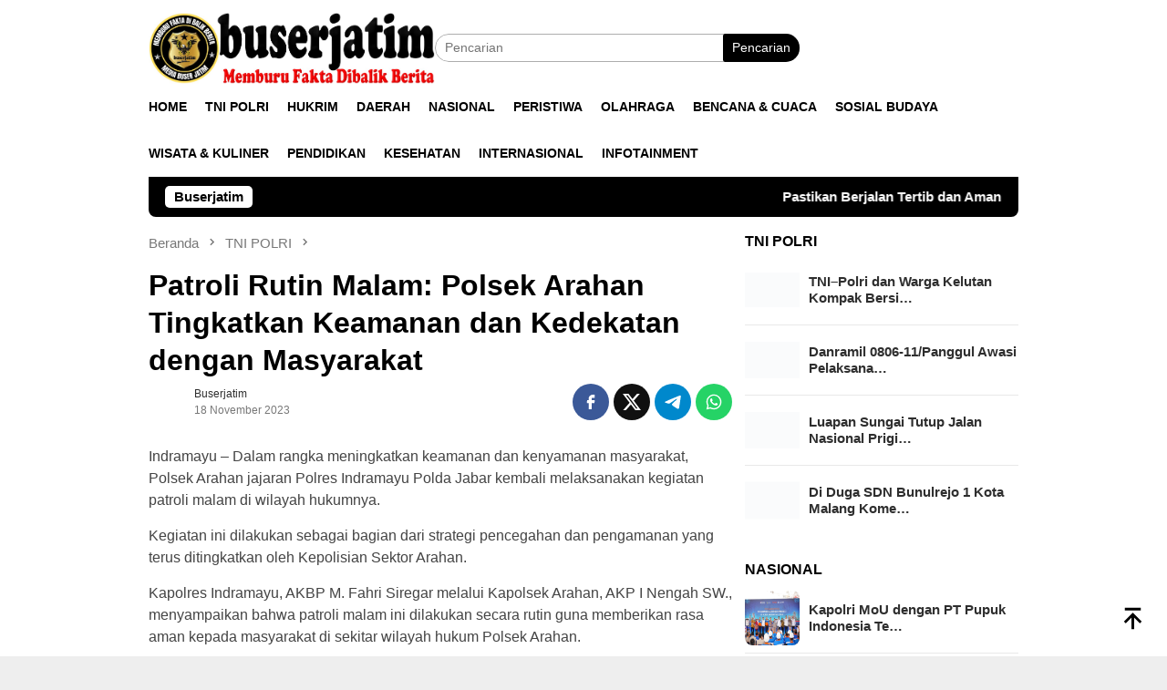

--- FILE ---
content_type: text/html; charset=UTF-8
request_url: https://buserjatim.com/patroli-rutin-malam-polsek-arahan-tingkatkan-keamanan-dan-kedekatan-dengan-masyarakat/
body_size: 25909
content:
<!DOCTYPE html><html lang="id" itemscope itemtype="https://schema.org/BlogPosting"><head itemscope="itemscope" itemtype="http://schema.org/WebSite"><meta charset="UTF-8"><meta name="viewport" content="width=device-width, initial-scale=1"><link rel="profile" href="http://gmpg.org/xfn/11"><meta name='robots' content='index, follow, max-image-preview:large, max-snippet:-1, max-video-preview:-1' /><title>Patroli Rutin Malam: Polsek Arahan Tingkatkan Keamanan dan Kedekatan dengan Masyarakat</title><meta name="description" content="Indramayu - Dalam rangka meningkatkan keamanan dan kenyamanan masyarakat, Polsek Arahan jajaran Polres Indramayu Polda Jabar kembali melaksanakan kegiatan" /><link rel="canonical" href="https://buserjatim.com/patroli-rutin-malam-polsek-arahan-tingkatkan-keamanan-dan-kedekatan-dengan-masyarakat/" /><meta property="og:locale" content="id_ID" /><meta property="og:type" content="article" /><meta property="og:title" content="Patroli Rutin Malam: Polsek Arahan Tingkatkan Keamanan dan Kedekatan dengan Masyarakat" /><meta property="og:description" content="Indramayu - Dalam rangka meningkatkan keamanan dan kenyamanan masyarakat, Polsek Arahan jajaran Polres Indramayu Polda Jabar kembali melaksanakan kegiatan" /><meta property="og:url" content="https://buserjatim.com/patroli-rutin-malam-polsek-arahan-tingkatkan-keamanan-dan-kedekatan-dengan-masyarakat/" /><meta property="og:site_name" content="buserjatim" /><meta property="article:publisher" content="https://web.facebook.com/buserjatim.official/" /><meta property="article:author" content="https://web.facebook.com/buserjatim.official/" /><meta property="article:published_time" content="2023-11-18T12:28:16+00:00" /><meta property="article:modified_time" content="2023-11-18T12:28:19+00:00" /><meta name="author" content="buserjatim" /><meta name="twitter:card" content="summary_large_image" /><meta name="twitter:label1" content="Ditulis oleh" /><meta name="twitter:data1" content="buserjatim" /><meta name="twitter:label2" content="Estimasi waktu membaca" /><meta name="twitter:data2" content="1 menit" /> <script type="application/ld+json" class="yoast-schema-graph">{"@context":"https://schema.org","@graph":[{"@type":"Article","@id":"https://buserjatim.com/patroli-rutin-malam-polsek-arahan-tingkatkan-keamanan-dan-kedekatan-dengan-masyarakat/#article","isPartOf":{"@id":"https://buserjatim.com/patroli-rutin-malam-polsek-arahan-tingkatkan-keamanan-dan-kedekatan-dengan-masyarakat/"},"author":{"name":"buserjatim","@id":"https://buserjatim.com/#/schema/person/f3e38dd692cc4372260c901fbae440a3"},"headline":"Patroli Rutin Malam: Polsek Arahan Tingkatkan Keamanan dan Kedekatan dengan Masyarakat","datePublished":"2023-11-18T12:28:16+00:00","dateModified":"2023-11-18T12:28:19+00:00","mainEntityOfPage":{"@id":"https://buserjatim.com/patroli-rutin-malam-polsek-arahan-tingkatkan-keamanan-dan-kedekatan-dengan-masyarakat/"},"wordCount":246,"commentCount":0,"publisher":{"@id":"https://buserjatim.com/#/schema/person/f3e38dd692cc4372260c901fbae440a3"},"articleSection":["TNI POLRI"],"inLanguage":"id","potentialAction":[{"@type":"CommentAction","name":"Comment","target":["https://buserjatim.com/patroli-rutin-malam-polsek-arahan-tingkatkan-keamanan-dan-kedekatan-dengan-masyarakat/#respond"]}]},{"@type":"WebPage","@id":"https://buserjatim.com/patroli-rutin-malam-polsek-arahan-tingkatkan-keamanan-dan-kedekatan-dengan-masyarakat/","url":"https://buserjatim.com/patroli-rutin-malam-polsek-arahan-tingkatkan-keamanan-dan-kedekatan-dengan-masyarakat/","name":"Patroli Rutin Malam: Polsek Arahan Tingkatkan Keamanan dan Kedekatan dengan Masyarakat","isPartOf":{"@id":"https://buserjatim.com/#website"},"datePublished":"2023-11-18T12:28:16+00:00","dateModified":"2023-11-18T12:28:19+00:00","description":"Indramayu - Dalam rangka meningkatkan keamanan dan kenyamanan masyarakat, Polsek Arahan jajaran Polres Indramayu Polda Jabar kembali melaksanakan kegiatan","breadcrumb":{"@id":"https://buserjatim.com/patroli-rutin-malam-polsek-arahan-tingkatkan-keamanan-dan-kedekatan-dengan-masyarakat/#breadcrumb"},"inLanguage":"id","potentialAction":[{"@type":"ReadAction","target":["https://buserjatim.com/patroli-rutin-malam-polsek-arahan-tingkatkan-keamanan-dan-kedekatan-dengan-masyarakat/"]}]},{"@type":"BreadcrumbList","@id":"https://buserjatim.com/patroli-rutin-malam-polsek-arahan-tingkatkan-keamanan-dan-kedekatan-dengan-masyarakat/#breadcrumb","itemListElement":[{"@type":"ListItem","position":1,"name":"Home","item":"https://buserjatim.com/"},{"@type":"ListItem","position":2,"name":"Patroli Rutin Malam: Polsek Arahan Tingkatkan Keamanan dan Kedekatan dengan Masyarakat"}]},{"@type":"WebSite","@id":"https://buserjatim.com/#website","url":"https://buserjatim.com/","name":"buserjatim","description":"Memburu Fakta Dibalik Berita","publisher":{"@id":"https://buserjatim.com/#/schema/person/f3e38dd692cc4372260c901fbae440a3"},"alternateName":"jatim","potentialAction":[{"@type":"SearchAction","target":{"@type":"EntryPoint","urlTemplate":"https://buserjatim.com/?s={search_term_string}"},"query-input":{"@type":"PropertyValueSpecification","valueRequired":true,"valueName":"search_term_string"}}],"inLanguage":"id"},{"@type":["Person","Organization"],"@id":"https://buserjatim.com/#/schema/person/f3e38dd692cc4372260c901fbae440a3","name":"buserjatim","image":{"@type":"ImageObject","inLanguage":"id","@id":"https://buserjatim.com/#/schema/person/image/","url":"https://buserjatim.com/wp-content/uploads/2023/05/download-2.png","contentUrl":"https://buserjatim.com/wp-content/uploads/2023/05/download-2.png","width":493,"height":102,"caption":"buserjatim"},"logo":{"@id":"https://buserjatim.com/#/schema/person/image/"},"sameAs":["https://buserjatim.com","https://web.facebook.com/buserjatim.official/"],"url":"https://buserjatim.com/author/aanglukmawan/"}]}</script> <link rel='dns-prefetch' href='//www.googletagmanager.com' /><link rel='dns-prefetch' href='//fonts.googleapis.com' /><link rel="alternate" type="application/rss+xml" title="buserjatim &raquo; Feed" href="https://buserjatim.com/feed/" /><link rel="alternate" type="application/rss+xml" title="buserjatim &raquo; Umpan Komentar" href="https://buserjatim.com/comments/feed/" /><link rel="alternate" type="application/rss+xml" title="buserjatim &raquo; Patroli Rutin Malam: Polsek Arahan Tingkatkan Keamanan dan Kedekatan dengan Masyarakat Umpan Komentar" href="https://buserjatim.com/patroli-rutin-malam-polsek-arahan-tingkatkan-keamanan-dan-kedekatan-dengan-masyarakat/feed/" /><link rel="alternate" title="oEmbed (JSON)" type="application/json+oembed" href="https://buserjatim.com/wp-json/oembed/1.0/embed?url=https%3A%2F%2Fbuserjatim.com%2Fpatroli-rutin-malam-polsek-arahan-tingkatkan-keamanan-dan-kedekatan-dengan-masyarakat%2F" /><link rel="alternate" title="oEmbed (XML)" type="text/xml+oembed" href="https://buserjatim.com/wp-json/oembed/1.0/embed?url=https%3A%2F%2Fbuserjatim.com%2Fpatroli-rutin-malam-polsek-arahan-tingkatkan-keamanan-dan-kedekatan-dengan-masyarakat%2F&#038;format=xml" /><style id='wp-img-auto-sizes-contain-inline-css' type='text/css'>img:is([sizes=auto i],[sizes^="auto," i]){contain-intrinsic-size:3000px 1500px}
/*# sourceURL=wp-img-auto-sizes-contain-inline-css */</style><link data-optimized="2" rel="stylesheet" href="https://buserjatim.com/wp-content/litespeed/css/1b23e35e3bdb1fb7f1f57eb871465828.css?ver=45065" /><style id='global-styles-inline-css' type='text/css'>:root{--wp--preset--aspect-ratio--square: 1;--wp--preset--aspect-ratio--4-3: 4/3;--wp--preset--aspect-ratio--3-4: 3/4;--wp--preset--aspect-ratio--3-2: 3/2;--wp--preset--aspect-ratio--2-3: 2/3;--wp--preset--aspect-ratio--16-9: 16/9;--wp--preset--aspect-ratio--9-16: 9/16;--wp--preset--color--black: #000000;--wp--preset--color--cyan-bluish-gray: #abb8c3;--wp--preset--color--white: #ffffff;--wp--preset--color--pale-pink: #f78da7;--wp--preset--color--vivid-red: #cf2e2e;--wp--preset--color--luminous-vivid-orange: #ff6900;--wp--preset--color--luminous-vivid-amber: #fcb900;--wp--preset--color--light-green-cyan: #7bdcb5;--wp--preset--color--vivid-green-cyan: #00d084;--wp--preset--color--pale-cyan-blue: #8ed1fc;--wp--preset--color--vivid-cyan-blue: #0693e3;--wp--preset--color--vivid-purple: #9b51e0;--wp--preset--gradient--vivid-cyan-blue-to-vivid-purple: linear-gradient(135deg,rgb(6,147,227) 0%,rgb(155,81,224) 100%);--wp--preset--gradient--light-green-cyan-to-vivid-green-cyan: linear-gradient(135deg,rgb(122,220,180) 0%,rgb(0,208,130) 100%);--wp--preset--gradient--luminous-vivid-amber-to-luminous-vivid-orange: linear-gradient(135deg,rgb(252,185,0) 0%,rgb(255,105,0) 100%);--wp--preset--gradient--luminous-vivid-orange-to-vivid-red: linear-gradient(135deg,rgb(255,105,0) 0%,rgb(207,46,46) 100%);--wp--preset--gradient--very-light-gray-to-cyan-bluish-gray: linear-gradient(135deg,rgb(238,238,238) 0%,rgb(169,184,195) 100%);--wp--preset--gradient--cool-to-warm-spectrum: linear-gradient(135deg,rgb(74,234,220) 0%,rgb(151,120,209) 20%,rgb(207,42,186) 40%,rgb(238,44,130) 60%,rgb(251,105,98) 80%,rgb(254,248,76) 100%);--wp--preset--gradient--blush-light-purple: linear-gradient(135deg,rgb(255,206,236) 0%,rgb(152,150,240) 100%);--wp--preset--gradient--blush-bordeaux: linear-gradient(135deg,rgb(254,205,165) 0%,rgb(254,45,45) 50%,rgb(107,0,62) 100%);--wp--preset--gradient--luminous-dusk: linear-gradient(135deg,rgb(255,203,112) 0%,rgb(199,81,192) 50%,rgb(65,88,208) 100%);--wp--preset--gradient--pale-ocean: linear-gradient(135deg,rgb(255,245,203) 0%,rgb(182,227,212) 50%,rgb(51,167,181) 100%);--wp--preset--gradient--electric-grass: linear-gradient(135deg,rgb(202,248,128) 0%,rgb(113,206,126) 100%);--wp--preset--gradient--midnight: linear-gradient(135deg,rgb(2,3,129) 0%,rgb(40,116,252) 100%);--wp--preset--font-size--small: 13px;--wp--preset--font-size--medium: 20px;--wp--preset--font-size--large: 36px;--wp--preset--font-size--x-large: 42px;--wp--preset--spacing--20: 0.44rem;--wp--preset--spacing--30: 0.67rem;--wp--preset--spacing--40: 1rem;--wp--preset--spacing--50: 1.5rem;--wp--preset--spacing--60: 2.25rem;--wp--preset--spacing--70: 3.38rem;--wp--preset--spacing--80: 5.06rem;--wp--preset--shadow--natural: 6px 6px 9px rgba(0, 0, 0, 0.2);--wp--preset--shadow--deep: 12px 12px 50px rgba(0, 0, 0, 0.4);--wp--preset--shadow--sharp: 6px 6px 0px rgba(0, 0, 0, 0.2);--wp--preset--shadow--outlined: 6px 6px 0px -3px rgb(255, 255, 255), 6px 6px rgb(0, 0, 0);--wp--preset--shadow--crisp: 6px 6px 0px rgb(0, 0, 0);}:where(.is-layout-flex){gap: 0.5em;}:where(.is-layout-grid){gap: 0.5em;}body .is-layout-flex{display: flex;}.is-layout-flex{flex-wrap: wrap;align-items: center;}.is-layout-flex > :is(*, div){margin: 0;}body .is-layout-grid{display: grid;}.is-layout-grid > :is(*, div){margin: 0;}:where(.wp-block-columns.is-layout-flex){gap: 2em;}:where(.wp-block-columns.is-layout-grid){gap: 2em;}:where(.wp-block-post-template.is-layout-flex){gap: 1.25em;}:where(.wp-block-post-template.is-layout-grid){gap: 1.25em;}.has-black-color{color: var(--wp--preset--color--black) !important;}.has-cyan-bluish-gray-color{color: var(--wp--preset--color--cyan-bluish-gray) !important;}.has-white-color{color: var(--wp--preset--color--white) !important;}.has-pale-pink-color{color: var(--wp--preset--color--pale-pink) !important;}.has-vivid-red-color{color: var(--wp--preset--color--vivid-red) !important;}.has-luminous-vivid-orange-color{color: var(--wp--preset--color--luminous-vivid-orange) !important;}.has-luminous-vivid-amber-color{color: var(--wp--preset--color--luminous-vivid-amber) !important;}.has-light-green-cyan-color{color: var(--wp--preset--color--light-green-cyan) !important;}.has-vivid-green-cyan-color{color: var(--wp--preset--color--vivid-green-cyan) !important;}.has-pale-cyan-blue-color{color: var(--wp--preset--color--pale-cyan-blue) !important;}.has-vivid-cyan-blue-color{color: var(--wp--preset--color--vivid-cyan-blue) !important;}.has-vivid-purple-color{color: var(--wp--preset--color--vivid-purple) !important;}.has-black-background-color{background-color: var(--wp--preset--color--black) !important;}.has-cyan-bluish-gray-background-color{background-color: var(--wp--preset--color--cyan-bluish-gray) !important;}.has-white-background-color{background-color: var(--wp--preset--color--white) !important;}.has-pale-pink-background-color{background-color: var(--wp--preset--color--pale-pink) !important;}.has-vivid-red-background-color{background-color: var(--wp--preset--color--vivid-red) !important;}.has-luminous-vivid-orange-background-color{background-color: var(--wp--preset--color--luminous-vivid-orange) !important;}.has-luminous-vivid-amber-background-color{background-color: var(--wp--preset--color--luminous-vivid-amber) !important;}.has-light-green-cyan-background-color{background-color: var(--wp--preset--color--light-green-cyan) !important;}.has-vivid-green-cyan-background-color{background-color: var(--wp--preset--color--vivid-green-cyan) !important;}.has-pale-cyan-blue-background-color{background-color: var(--wp--preset--color--pale-cyan-blue) !important;}.has-vivid-cyan-blue-background-color{background-color: var(--wp--preset--color--vivid-cyan-blue) !important;}.has-vivid-purple-background-color{background-color: var(--wp--preset--color--vivid-purple) !important;}.has-black-border-color{border-color: var(--wp--preset--color--black) !important;}.has-cyan-bluish-gray-border-color{border-color: var(--wp--preset--color--cyan-bluish-gray) !important;}.has-white-border-color{border-color: var(--wp--preset--color--white) !important;}.has-pale-pink-border-color{border-color: var(--wp--preset--color--pale-pink) !important;}.has-vivid-red-border-color{border-color: var(--wp--preset--color--vivid-red) !important;}.has-luminous-vivid-orange-border-color{border-color: var(--wp--preset--color--luminous-vivid-orange) !important;}.has-luminous-vivid-amber-border-color{border-color: var(--wp--preset--color--luminous-vivid-amber) !important;}.has-light-green-cyan-border-color{border-color: var(--wp--preset--color--light-green-cyan) !important;}.has-vivid-green-cyan-border-color{border-color: var(--wp--preset--color--vivid-green-cyan) !important;}.has-pale-cyan-blue-border-color{border-color: var(--wp--preset--color--pale-cyan-blue) !important;}.has-vivid-cyan-blue-border-color{border-color: var(--wp--preset--color--vivid-cyan-blue) !important;}.has-vivid-purple-border-color{border-color: var(--wp--preset--color--vivid-purple) !important;}.has-vivid-cyan-blue-to-vivid-purple-gradient-background{background: var(--wp--preset--gradient--vivid-cyan-blue-to-vivid-purple) !important;}.has-light-green-cyan-to-vivid-green-cyan-gradient-background{background: var(--wp--preset--gradient--light-green-cyan-to-vivid-green-cyan) !important;}.has-luminous-vivid-amber-to-luminous-vivid-orange-gradient-background{background: var(--wp--preset--gradient--luminous-vivid-amber-to-luminous-vivid-orange) !important;}.has-luminous-vivid-orange-to-vivid-red-gradient-background{background: var(--wp--preset--gradient--luminous-vivid-orange-to-vivid-red) !important;}.has-very-light-gray-to-cyan-bluish-gray-gradient-background{background: var(--wp--preset--gradient--very-light-gray-to-cyan-bluish-gray) !important;}.has-cool-to-warm-spectrum-gradient-background{background: var(--wp--preset--gradient--cool-to-warm-spectrum) !important;}.has-blush-light-purple-gradient-background{background: var(--wp--preset--gradient--blush-light-purple) !important;}.has-blush-bordeaux-gradient-background{background: var(--wp--preset--gradient--blush-bordeaux) !important;}.has-luminous-dusk-gradient-background{background: var(--wp--preset--gradient--luminous-dusk) !important;}.has-pale-ocean-gradient-background{background: var(--wp--preset--gradient--pale-ocean) !important;}.has-electric-grass-gradient-background{background: var(--wp--preset--gradient--electric-grass) !important;}.has-midnight-gradient-background{background: var(--wp--preset--gradient--midnight) !important;}.has-small-font-size{font-size: var(--wp--preset--font-size--small) !important;}.has-medium-font-size{font-size: var(--wp--preset--font-size--medium) !important;}.has-large-font-size{font-size: var(--wp--preset--font-size--large) !important;}.has-x-large-font-size{font-size: var(--wp--preset--font-size--x-large) !important;}
/*# sourceURL=global-styles-inline-css */</style><style id='classic-theme-styles-inline-css' type='text/css'>/*! This file is auto-generated */
.wp-block-button__link{color:#fff;background-color:#32373c;border-radius:9999px;box-shadow:none;text-decoration:none;padding:calc(.667em + 2px) calc(1.333em + 2px);font-size:1.125em}.wp-block-file__button{background:#32373c;color:#fff;text-decoration:none}
/*# sourceURL=/wp-includes/css/classic-themes.min.css */</style><style id='bloggingpro-style-inline-css' type='text/css'>kbd,a.button,button,.button,button.button,input[type="button"],input[type="reset"],input[type="submit"],.tagcloud a,ul.page-numbers li a.prev.page-numbers,ul.page-numbers li a.next.page-numbers,ul.page-numbers li span.page-numbers,.page-links > .page-link-number,.cat-links ul li a,.entry-footer .tag-text,.gmr-recentposts-widget li.listpost-gallery .gmr-rp-content .gmr-metacontent .cat-links-content a,.page-links > .post-page-numbers.current span,ol.comment-list li div.reply a,#cancel-comment-reply-link,.entry-footer .tags-links a:hover,.gmr-topnotification{background-color:#000000;}#primary-menu > li ul .current-menu-item > a,#primary-menu .sub-menu > li:hover > a,.cat-links-content a,.tagcloud li:before,a:hover,a:focus,a:active,.gmr-ontop:hover path,#navigationamp button.close-topnavmenu-wrap,.sidr a#sidr-id-close-topnavmenu-button,.sidr-class-menu-item i._mi,.sidr-class-menu-item img._mi,.text-marquee{color:#000000;}.widget-title:after,a.button,button,.button,button.button,input[type="button"],input[type="reset"],input[type="submit"],.tagcloud a,.sticky .gmr-box-content,.bypostauthor > .comment-body,.gmr-ajax-loader div:nth-child(1),.gmr-ajax-loader div:nth-child(2),.entry-footer .tags-links a:hover{border-color:#000000;}a,.gmr-ontop path{color:#2E2E2E;}.entry-content-single p a{color:#FF5722;}body{color:#444444;font-family:"Source Sans Pro","Helvetica Neue",sans-serif;font-weight:500;font-size:14px;}.site-header{background-image:url();-webkit-background-size:auto;-moz-background-size:auto;-o-background-size:auto;background-size:auto;background-repeat:repeat;background-position:center top;background-attachment:scroll;}.site-header,.gmr-verytopbanner{background-color:#ffffff;}.site-title a{color:#FF5722;}.site-description{color:#999999;}.top-header{background-color:#ffffff;}#gmr-responsive-menu,.gmr-mainmenu #primary-menu > li > a,.search-trigger .gmr-icon{color:#000000;}.gmr-mainmenu #primary-menu > li.menu-border > a span,.gmr-mainmenu #primary-menu > li.page_item_has_children > a:after,.gmr-mainmenu #primary-menu > li.menu-item-has-children > a:after,.gmr-mainmenu #primary-menu .sub-menu > li.page_item_has_children > a:after,.gmr-mainmenu #primary-menu .sub-menu > li.menu-item-has-children > a:after{border-color:#000000;}#gmr-responsive-menu:hover,.gmr-mainmenu #primary-menu > li:hover > a,.gmr-mainmenu #primary-menu > .current-menu-item > a,.gmr-mainmenu #primary-menu .current-menu-ancestor > a,.gmr-mainmenu #primary-menu .current_page_item > a,.gmr-mainmenu #primary-menu .current_page_ancestor > a,.search-trigger .gmr-icon:hover{color:#FF5722;}.gmr-mainmenu #primary-menu > li.menu-border:hover > a span,.gmr-mainmenu #primary-menu > li.menu-border.current-menu-item > a span,.gmr-mainmenu #primary-menu > li.menu-border.current-menu-ancestor > a span,.gmr-mainmenu #primary-menu > li.menu-border.current_page_item > a span,.gmr-mainmenu #primary-menu > li.menu-border.current_page_ancestor > a span,.gmr-mainmenu #primary-menu > li.page_item_has_children:hover > a:after,.gmr-mainmenu #primary-menu > li.menu-item-has-children:hover > a:after,.gmr-mainmenu #primary-menu .sub-menu > li.page_item_has_children:hover > a:after,.gmr-mainmenu #primary-menu .sub-menu > li.menu-item-has-children:hover > a:after{border-color:#FF5722;}.secondwrap-menu .gmr-mainmenu #primary-menu > li > a,.secondwrap-menu .search-trigger .gmr-icon{color:#555555;}#primary-menu > li.menu-border > a span{border-color:#555555;}.secondwrap-menu .gmr-mainmenu #primary-menu > li:hover > a,.secondwrap-menu .gmr-mainmenu #primary-menu > .current-menu-item > a,.secondwrap-menu .gmr-mainmenu #primary-menu .current-menu-ancestor > a,.secondwrap-menu .gmr-mainmenu #primary-menu .current_page_item > a,.secondwrap-menu .gmr-mainmenu #primary-menu .current_page_ancestor > a,.secondwrap-menu .gmr-mainmenu #primary-menu > li.page_item_has_children:hover > a:after,.secondwrap-menu .gmr-mainmenu #primary-menu > li.menu-item-has-children:hover > a:after,.secondwrap-menu .gmr-mainmenu #primary-menu .sub-menu > li.page_item_has_children:hover > a:after,.secondwrap-menu .gmr-mainmenu #primary-menu .sub-menu > li.menu-item-has-children:hover > a:after,.secondwrap-menu .search-trigger .gmr-icon:hover{color:#FF5722;}.secondwrap-menu .gmr-mainmenu #primary-menu > li.menu-border:hover > a span,.secondwrap-menu .gmr-mainmenu #primary-menu > li.menu-border.current-menu-item > a span,.secondwrap-menu .gmr-mainmenu #primary-menu > li.menu-border.current-menu-ancestor > a span,.secondwrap-menu .gmr-mainmenu #primary-menu > li.menu-border.current_page_item > a span,.secondwrap-menu .gmr-mainmenu #primary-menu > li.menu-border.current_page_ancestor > a span,.secondwrap-menu .gmr-mainmenu #primary-menu > li.page_item_has_children:hover > a:after,.secondwrap-menu .gmr-mainmenu #primary-menu > li.menu-item-has-children:hover > a:after,.secondwrap-menu .gmr-mainmenu #primary-menu .sub-menu > li.page_item_has_children:hover > a:after,.secondwrap-menu .gmr-mainmenu #primary-menu .sub-menu > li.menu-item-has-children:hover > a:after{border-color:#FF5722;}h1,h2,h3,h4,h5,h6,.h1,.h2,.h3,.h4,.h5,.h6,.site-title,#primary-menu > li > a,.gmr-rp-biglink a,.gmr-rp-link a,.gmr-gallery-related ul li p a{font-family:"Source Sans Pro","Helvetica Neue",sans-serif;}.entry-main-single,.entry-main-single p{font-size:16px;}h1.title,h1.entry-title{font-size:32px;}h2.entry-title{font-size:18px;}.footer-container{background-color:#F5F5F5;}.widget-footer,.content-footer,.site-footer,.content-footer h3.widget-title{color:#B4B4B4;}.widget-footer a,.content-footer a,.site-footer a{color:#565656;}.widget-footer a:hover,.content-footer a:hover,.site-footer a:hover{color:#FF5722;}
/*# sourceURL=bloggingpro-style-inline-css */</style>
 <script type="litespeed/javascript" data-src="https://www.googletagmanager.com/gtag/js?id=GT-5MJDLMFC" id="google_gtagjs-js"></script> <script id="google_gtagjs-js-after" type="litespeed/javascript">window.dataLayer=window.dataLayer||[];function gtag(){dataLayer.push(arguments)}
gtag("set","linker",{"domains":["buserjatim.com"]});gtag("js",new Date());gtag("set","developer_id.dZTNiMT",!0);gtag("config","GT-5MJDLMFC");window._googlesitekit=window._googlesitekit||{};window._googlesitekit.throttledEvents=[];window._googlesitekit.gtagEvent=(name,data)=>{var key=JSON.stringify({name,data});if(!!window._googlesitekit.throttledEvents[key]){return}window._googlesitekit.throttledEvents[key]=!0;setTimeout(()=>{delete window._googlesitekit.throttledEvents[key]},5);gtag("event",name,{...data,event_source:"site-kit"})}</script> <meta property="og:image" content="https://buserjatim.com/wp-content/uploads/2025/03/Salinan_dari_Salinan_dari_Salinan_dari_MEM_20250301_203737_0000-removebg-preview.png"><meta property="og:description" content="Indramayu - Dalam rangka meningkatkan keamanan dan kenyamanan masyarakat, Polsek Arahan jajaran Polres Indramayu Polda Jabar kembali melaksanakan kegiatan patroli malam di wilayah hukumnya. Kegiatan ini dilakukan sebagai bagian dari strategi pencegahan dan pengamanan yang terus ditingkatkan oleh Kepolisian Sektor Arahan. Kapolres Indramayu, AKBP M. Fahri Siregar melalui Kapolsek Arahan, AKP I Nengah SW., menyampaikan..."><meta property="og:type" content="article"><meta property="og:locale" content="id"><meta property="og:site_name" content="buserjatim"><meta property="og:title" content="Patroli Rutin Malam: Polsek Arahan Tingkatkan Keamanan dan Kedekatan dengan Masyarakat"><meta property="og:url" content="https://buserjatim.com/patroli-rutin-malam-polsek-arahan-tingkatkan-keamanan-dan-kedekatan-dengan-masyarakat/"><meta property="og:updated_time" content="2023-11-18T19:28:19+07:00"><meta property="article:published_time" content="2023-11-18T12:28:16+00:00"><meta property="article:modified_time" content="2023-11-18T12:28:19+00:00"><meta property="article:section" content="TNI POLRI"><meta property="article:author:username" content="buserjatim"><meta property="twitter:partner" content="ogwp"><meta property="twitter:card" content="summary"><meta property="twitter:title" content="Patroli Rutin Malam: Polsek Arahan Tingkatkan Keamanan dan Kedekatan dengan Masyarakat"><meta property="twitter:description" content="Indramayu - Dalam rangka meningkatkan keamanan dan kenyamanan masyarakat, Polsek Arahan jajaran Polres Indramayu Polda Jabar kembali melaksanakan kegiatan patroli malam di wilayah hukumnya...."><meta property="twitter:url" content="https://buserjatim.com/patroli-rutin-malam-polsek-arahan-tingkatkan-keamanan-dan-kedekatan-dengan-masyarakat/"><meta property="twitter:label1" content="Reading time"><meta property="twitter:data1" content="1 minute"><meta itemprop="image" content="https://buserjatim.com/wp-content/uploads/2025/03/Salinan_dari_Salinan_dari_Salinan_dari_MEM_20250301_203737_0000-removebg-preview.png"><meta itemprop="name" content="Patroli Rutin Malam: Polsek Arahan Tingkatkan Keamanan dan Kedekatan dengan Masyarakat"><meta itemprop="description" content="Indramayu - Dalam rangka meningkatkan keamanan dan kenyamanan masyarakat, Polsek Arahan jajaran Polres Indramayu Polda Jabar kembali melaksanakan kegiatan patroli malam di wilayah hukumnya. Kegiatan ini dilakukan sebagai bagian dari strategi pencegahan dan pengamanan yang terus ditingkatkan oleh Kepolisian Sektor Arahan. Kapolres Indramayu, AKBP M. Fahri Siregar melalui Kapolsek Arahan, AKP I Nengah SW., menyampaikan..."><meta itemprop="datePublished" content="2023-11-18"><meta itemprop="dateModified" content="2023-11-18T12:28:19+00:00"><meta property="profile:username" content="buserjatim"><link rel="https://api.w.org/" href="https://buserjatim.com/wp-json/" /><link rel="alternate" title="JSON" type="application/json" href="https://buserjatim.com/wp-json/wp/v2/posts/378641" /><link rel="EditURI" type="application/rsd+xml" title="RSD" href="https://buserjatim.com/xmlrpc.php?rsd" /><meta name="generator" content="WordPress 6.9" /><link rel='shortlink' href='https://buserjatim.com/?p=378641' /><meta name="generator" content="Site Kit by Google 1.171.0" /> <script type="litespeed/javascript">(function(w,d,s,l,i){w[l]=w[l]||[];w[l].push({'gtm.start':new Date().getTime(),event:'gtm.js'});var f=d.getElementsByTagName(s)[0],j=d.createElement(s),dl=l!='dataLayer'?'&l='+l:'';j.async=!0;j.src='https://www.googletagmanager.com/gtm.js?id='+i+dl;f.parentNode.insertBefore(j,f)})(window,document,'script','dataLayer','GTM-W3NVLCNS')</script> <meta name="google-adsense-platform-account" content="ca-host-pub-2644536267352236"><meta name="google-adsense-platform-domain" content="sitekit.withgoogle.com"><link rel="icon" href="https://buserjatim.com/wp-content/uploads/2025/03/Salinan_dari_Salinan_dari_Salinan_dari_MEM_20250301_203737_0000-removebg-preview-60x60.png" sizes="32x32" /><link rel="icon" href="https://buserjatim.com/wp-content/uploads/2025/03/Salinan_dari_Salinan_dari_Salinan_dari_MEM_20250301_203737_0000-removebg-preview.png" sizes="192x192" /><link rel="apple-touch-icon" href="https://buserjatim.com/wp-content/uploads/2025/03/Salinan_dari_Salinan_dari_Salinan_dari_MEM_20250301_203737_0000-removebg-preview.png" /><meta name="msapplication-TileImage" content="https://buserjatim.com/wp-content/uploads/2025/03/Salinan_dari_Salinan_dari_Salinan_dari_MEM_20250301_203737_0000-removebg-preview.png" /></head><body class="wp-singular post-template-default single single-post postid-378641 single-format-standard wp-custom-logo wp-theme-bloggingpro gmr-theme idtheme kentooz gmr-sticky group-blog" itemscope="itemscope" itemtype="http://schema.org/WebPage"><div id="full-container">
<a class="skip-link screen-reader-text" href="#main">Loncat ke konten</a><header id="masthead" class="site-header" role="banner" itemscope="itemscope" itemtype="http://schema.org/WPHeader"><div class="container"><div class="clearfix gmr-headwrapper"><div class="list-table clearfix"><div class="table-row"><div class="table-cell onlymobile-menu">
<a id="gmr-responsive-menu" href="#menus" rel="nofollow" title="Menu Mobile"><svg xmlns="http://www.w3.org/2000/svg" xmlns:xlink="http://www.w3.org/1999/xlink" aria-hidden="true" role="img" width="1em" height="1em" preserveAspectRatio="xMidYMid meet" viewBox="0 0 24 24"><path d="M3 6h18v2H3V6m0 5h18v2H3v-2m0 5h18v2H3v-2z" fill="currentColor"/></svg><span class="screen-reader-text">Menu Mobile</span></a></div><div class="close-topnavmenu-wrap"><a id="close-topnavmenu-button" rel="nofollow" href="#"><svg xmlns="http://www.w3.org/2000/svg" xmlns:xlink="http://www.w3.org/1999/xlink" aria-hidden="true" role="img" width="1em" height="1em" preserveAspectRatio="xMidYMid meet" viewBox="0 0 24 24"><path d="M12 20c-4.41 0-8-3.59-8-8s3.59-8 8-8s8 3.59 8 8s-3.59 8-8 8m0-18C6.47 2 2 6.47 2 12s4.47 10 10 10s10-4.47 10-10S17.53 2 12 2m2.59 6L12 10.59L9.41 8L8 9.41L10.59 12L8 14.59L9.41 16L12 13.41L14.59 16L16 14.59L13.41 12L16 9.41L14.59 8z" fill="currentColor"/></svg></a></div><div class="table-cell gmr-logo"><div class="logo-wrap">
<a href="https://buserjatim.com/" class="custom-logo-link" itemprop="url" title="buserjatim">
<img data-lazyloaded="1" src="[data-uri]" width="1562" height="390" data-src="https://buserjatim.com/wp-content/uploads/2025/03/buserjatim-.jpeg" alt="buserjatim" title="buserjatim" />
</a></div></div><div class="table-cell search">
<a id="search-menu-button-top" class="responsive-searchbtn pull-right" href="#" rel="nofollow"><svg xmlns="http://www.w3.org/2000/svg" xmlns:xlink="http://www.w3.org/1999/xlink" aria-hidden="true" role="img" width="1em" height="1em" preserveAspectRatio="xMidYMid meet" viewBox="0 0 24 24"><g fill="none"><path d="M21 21l-4.486-4.494M19 10.5a8.5 8.5 0 1 1-17 0a8.5 8.5 0 0 1 17 0z" stroke="currentColor" stroke-width="2" stroke-linecap="round"/></g></svg></a><form method="get" id="search-topsearchform-container" class="gmr-searchform searchform topsearchform" action="https://buserjatim.com/">
<input type="text" name="s" id="s" placeholder="Pencarian" />
<button type="submit" class="topsearch-submit">Pencarian</button></form></div><div class="table-cell gmr-table-date">
<span class="gmr-top-date pull-right" data-lang="id"></span></div></div></div></div></div></header><div class="top-header"><div class="container"><div class="gmr-menuwrap mainwrap-menu clearfix"><nav id="site-navigation" class="gmr-mainmenu" role="navigation" itemscope="itemscope" itemtype="http://schema.org/SiteNavigationElement"><ul id="primary-menu" class="menu"><li class="menu-item menu-item-type-menulogo-btn gmr-menulogo-btn"></li><li id="menu-item-19" class="menu-item menu-item-type-custom menu-item-object-custom menu-item-home menu-item-19"><a href="http://buserjatim.com" itemprop="url"><span itemprop="name">Home</span></a></li><li id="menu-item-126707" class="menu-item menu-item-type-taxonomy menu-item-object-category current-post-ancestor current-menu-parent current-post-parent menu-item-126707"><a href="https://buserjatim.com/category/tni-polri/" itemprop="url"><span itemprop="name">TNI POLRI</span></a></li><li id="menu-item-126708" class="menu-item menu-item-type-taxonomy menu-item-object-category menu-item-126708"><a href="https://buserjatim.com/category/hukrim/" itemprop="url"><span itemprop="name">HUKRIM</span></a></li><li id="menu-item-126709" class="menu-item menu-item-type-taxonomy menu-item-object-category menu-item-126709"><a href="https://buserjatim.com/category/daerah/" itemprop="url"><span itemprop="name">DAERAH</span></a></li><li id="menu-item-126710" class="menu-item menu-item-type-taxonomy menu-item-object-category menu-item-126710"><a href="https://buserjatim.com/category/nasional/" itemprop="url"><span itemprop="name">NASIONAL</span></a></li><li id="menu-item-126711" class="menu-item menu-item-type-taxonomy menu-item-object-category menu-item-126711"><a href="https://buserjatim.com/category/peristiwa/" itemprop="url"><span itemprop="name">PERISTIWA</span></a></li><li id="menu-item-126712" class="menu-item menu-item-type-taxonomy menu-item-object-category menu-item-126712"><a href="https://buserjatim.com/category/olahraga/" itemprop="url"><span itemprop="name">OLAHRAGA</span></a></li><li id="menu-item-126713" class="menu-item menu-item-type-taxonomy menu-item-object-category menu-item-126713"><a href="https://buserjatim.com/category/bencana-cuaca/" itemprop="url"><span itemprop="name">BENCANA &amp; CUACA</span></a></li><li id="menu-item-126714" class="menu-item menu-item-type-taxonomy menu-item-object-category menu-item-126714"><a href="https://buserjatim.com/category/sosial-budaya/" itemprop="url"><span itemprop="name">SOSIAL BUDAYA</span></a></li><li id="menu-item-126715" class="menu-item menu-item-type-taxonomy menu-item-object-category menu-item-126715"><a href="https://buserjatim.com/category/wisata-kuliner/" itemprop="url"><span itemprop="name">WISATA &amp; KULINER</span></a></li><li id="menu-item-126716" class="menu-item menu-item-type-taxonomy menu-item-object-category menu-item-126716"><a href="https://buserjatim.com/category/pendidikan/" itemprop="url"><span itemprop="name">PENDIDIKAN</span></a></li><li id="menu-item-126717" class="menu-item menu-item-type-taxonomy menu-item-object-category menu-item-126717"><a href="https://buserjatim.com/category/kesehatan/" itemprop="url"><span itemprop="name">KESEHATAN</span></a></li><li id="menu-item-126718" class="menu-item menu-item-type-taxonomy menu-item-object-category menu-item-126718"><a href="https://buserjatim.com/category/internasional/" itemprop="url"><span itemprop="name">INTERNASIONAL</span></a></li><li id="menu-item-126719" class="menu-item menu-item-type-taxonomy menu-item-object-category menu-item-126719"><a href="https://buserjatim.com/category/infotainment/" itemprop="url"><span itemprop="name">INFOTAINMENT</span></a></li><li class="menu-item menu-item-type-search-btn gmr-search-btn pull-right"><a id="search-menu-button" href="#" rel="nofollow"><svg xmlns="http://www.w3.org/2000/svg" xmlns:xlink="http://www.w3.org/1999/xlink" aria-hidden="true" role="img" width="1em" height="1em" preserveAspectRatio="xMidYMid meet" viewBox="0 0 24 24"><g fill="none"><path d="M21 21l-4.486-4.494M19 10.5a8.5 8.5 0 1 1-17 0a8.5 8.5 0 0 1 17 0z" stroke="currentColor" stroke-width="2" stroke-linecap="round"/></g></svg></a><div class="search-dropdown search" id="search-dropdown-container"><form method="get" class="gmr-searchform searchform" action="https://buserjatim.com/"><input type="text" name="s" id="s" placeholder="Pencarian" /></form></div></li></ul></nav></div></div></div><div class="site inner-wrap" id="site-container"><div class="container"><div class="gmr-topnotification"><div class="wrap-marquee"><div class="text-marquee">Buserjatim</div><span class="marquee">				<a href="https://buserjatim.com/pastikan-berjalan-tertib-dan-aman-babinsa-koramil-paron-dan-bhabinkamtibmas-amankan-pengajian-muslimat-ancab-paron/" class="gmr-recent-marquee" title="Pastikan Berjalan Tertib dan Aman, Babinsa Koramil Paron dan Bhabinkamtibmas Amankan Pengajian Muslimat Ancab Paron">Pastikan Berjalan Tertib dan Aman, Babinsa Koramil Paron dan Bhabinkamtibmas Amankan Pengajian Muslimat Ancab Paron</a>
<a href="https://buserjatim.com/motivasi-untuk-pesertadua-hari-penuh-manfaat-perkemahan-sabtu-minggu-kkri-kodim-1002-hst-resmi-ditutup/" class="gmr-recent-marquee" title="Motivasi untuk PesertaDua Hari Penuh Manfaat, Perkemahan Sabtu Minggu KKRI Kodim 1002/HST Resmi Ditutup">Motivasi untuk PesertaDua Hari Penuh Manfaat, Perkemahan Sabtu Minggu KKRI Kodim 1002/HST Resmi Ditutup</a>
<a href="https://buserjatim.com/ground-breaking-mtc-office-perkuat-eksistensi-di-bidang-ekonomi-dan-sosial/" class="gmr-recent-marquee" title="Ground Breaking MTC Office Perkuat Eksistensi Di Bidang Ekonomi Dan Sosial">Ground Breaking MTC Office Perkuat Eksistensi Di Bidang Ekonomi Dan Sosial</a>
<a href="https://buserjatim.com/tni-polri-dan-warga-kelutan-kompak-bersihkan-saluran-air-cegah-banjir-di-trenggalek/" class="gmr-recent-marquee" title="TNI–Polri dan Warga Kelutan Kompak Bersihkan Saluran Air, Cegah Banjir di Trenggalek">TNI–Polri dan Warga Kelutan Kompak Bersihkan Saluran Air, Cegah Banjir di Trenggalek</a>
<a href="https://buserjatim.com/sat-samapta-polres-ngawi-sterilisasi-gereja-jamin-keamanan-ibadah-umat-nasrani/" class="gmr-recent-marquee" title="Sat Samapta Polres Ngawi Sterilisasi Gereja, Jamin Keamanan Ibadah Umat Nasrani">Sat Samapta Polres Ngawi Sterilisasi Gereja, Jamin Keamanan Ibadah Umat Nasrani</a>
</span></div></div></div><div id="content" class="gmr-content"><div class="container"><div class="row"><div id="primary" class="col-md-main"><div class="content-area gmr-single-wrap"><div class="breadcrumbs" itemscope itemtype="https://schema.org/BreadcrumbList">
<span class="first-item" itemprop="itemListElement" itemscope itemtype="https://schema.org/ListItem">
<a itemscope itemtype="https://schema.org/WebPage" itemprop="item" itemid="https://buserjatim.com/" href="https://buserjatim.com/">
<span itemprop="name">Beranda</span>
</a>
<span itemprop="position" content="1"></span>
</span>
<span class="separator"><svg xmlns="http://www.w3.org/2000/svg" xmlns:xlink="http://www.w3.org/1999/xlink" aria-hidden="true" role="img" width="1em" height="1em" preserveAspectRatio="xMidYMid meet" viewBox="0 0 24 24"><path d="M8.59 16.59L13.17 12L8.59 7.41L10 6l6 6l-6 6l-1.41-1.41z" fill="currentColor"/></svg></span>
<span class="0-item" itemprop="itemListElement" itemscope itemtype="http://schema.org/ListItem">
<a itemscope itemtype="https://schema.org/WebPage" itemprop="item" itemid="https://buserjatim.com/category/tni-polri/" href="https://buserjatim.com/category/tni-polri/">
<span itemprop="name">TNI POLRI</span>
</a>
<span itemprop="position" content="2"></span>
</span>
<span class="separator"><svg xmlns="http://www.w3.org/2000/svg" xmlns:xlink="http://www.w3.org/1999/xlink" aria-hidden="true" role="img" width="1em" height="1em" preserveAspectRatio="xMidYMid meet" viewBox="0 0 24 24"><path d="M8.59 16.59L13.17 12L8.59 7.41L10 6l6 6l-6 6l-1.41-1.41z" fill="currentColor"/></svg></span>
<span class="last-item" itemscope itemtype="https://schema.org/ListItem">
<span itemprop="name">Patroli Rutin Malam: Polsek Arahan Tingkatkan Keamanan dan Kedekatan dengan Masyarakat</span>
<span itemprop="position" content="3"></span>
</span></div><main id="main" class="site-main" role="main"><div class="inner-container"><article id="post-378641" class="post-378641 post type-post status-publish format-standard hentry category-tni-polri" itemscope="itemscope" itemtype="http://schema.org/CreativeWork"><div class="gmr-box-content gmr-single"><header class="entry-header"><h1 class="entry-title" itemprop="headline">Patroli Rutin Malam: Polsek Arahan Tingkatkan Keamanan dan Kedekatan dengan Masyarakat</h1><div class="list-table clearfix"><div class="table-row"><div class="table-cell gmr-gravatar-metasingle"><a class="url" href="https://buserjatim.com/author/aanglukmawan/" title="Permalink ke: buserjatim" itemprop="url"></a></div><div class="table-cell gmr-content-metasingle"><div class="posted-by"> <span class="entry-author vcard" itemprop="author" itemscope="itemscope" itemtype="http://schema.org/person"><a class="url fn n" href="https://buserjatim.com/author/aanglukmawan/" title="Permalink ke: buserjatim" itemprop="url"><span itemprop="name">buserjatim</span></a></span></div><div class="posted-on"><time class="entry-date published" itemprop="datePublished" datetime="2023-11-18T19:28:16+07:00">18 November 2023</time><time class="updated" datetime="2023-11-18T19:28:19+07:00">18 November 2023</time></div></div><div class="table-cell gmr-content-share"><div class="pull-right"><ul class="gmr-socialicon-share"><li class="facebook"><a href="https://www.facebook.com/sharer/sharer.php?u=https%3A%2F%2Fbuserjatim.com%2Fpatroli-rutin-malam-polsek-arahan-tingkatkan-keamanan-dan-kedekatan-dengan-masyarakat%2F" rel="nofollow" title="Sebarkan ini"><svg xmlns="http://www.w3.org/2000/svg" xmlns:xlink="http://www.w3.org/1999/xlink" aria-hidden="true" role="img" width="1em" height="1em" preserveAspectRatio="xMidYMid meet" viewBox="0 0 24 24"><g fill="none"><path d="M9.198 21.5h4v-8.01h3.604l.396-3.98h-4V7.5a1 1 0 0 1 1-1h3v-4h-3a5 5 0 0 0-5 5v2.01h-2l-.396 3.98h2.396v8.01z" fill="currentColor"/></g></svg></a></li><li class="twitter"><a href="https://twitter.com/intent/tweet?url=https%3A%2F%2Fbuserjatim.com%2Fpatroli-rutin-malam-polsek-arahan-tingkatkan-keamanan-dan-kedekatan-dengan-masyarakat%2F&amp;text=Patroli%20Rutin%20Malam%3A%20Polsek%20Arahan%20Tingkatkan%20Keamanan%20dan%20Kedekatan%20dengan%20Masyarakat" rel="nofollow" title="Tweet ini"><svg xmlns="http://www.w3.org/2000/svg" aria-hidden="true" role="img" width="1em" height="1em" viewBox="0 0 24 24"><path fill="currentColor" d="M18.901 1.153h3.68l-8.04 9.19L24 22.846h-7.406l-5.8-7.584l-6.638 7.584H.474l8.6-9.83L0 1.154h7.594l5.243 6.932ZM17.61 20.644h2.039L6.486 3.24H4.298Z"/></svg></a></li><li class="telegram"><a href="https://t.me/share/url?url=https%3A%2F%2Fbuserjatim.com%2Fpatroli-rutin-malam-polsek-arahan-tingkatkan-keamanan-dan-kedekatan-dengan-masyarakat%2F&amp;text=Patroli%20Rutin%20Malam%3A%20Polsek%20Arahan%20Tingkatkan%20Keamanan%20dan%20Kedekatan%20dengan%20Masyarakat" target="_blank" rel="nofollow" title="Telegram Share"><svg xmlns="http://www.w3.org/2000/svg" xmlns:xlink="http://www.w3.org/1999/xlink" aria-hidden="true" role="img" width="1em" height="1em" preserveAspectRatio="xMidYMid meet" viewBox="0 0 48 48"><path d="M41.42 7.309s3.885-1.515 3.56 2.164c-.107 1.515-1.078 6.818-1.834 12.553l-2.59 16.99s-.216 2.489-2.159 2.922c-1.942.432-4.856-1.515-5.396-1.948c-.432-.325-8.094-5.195-10.792-7.575c-.756-.65-1.62-1.948.108-3.463L33.648 18.13c1.295-1.298 2.59-4.328-2.806-.649l-15.11 10.28s-1.727 1.083-4.964.109l-7.016-2.165s-2.59-1.623 1.835-3.246c10.793-5.086 24.068-10.28 35.831-15.15z" fill="#000"/></svg></a></li><li class="whatsapp"><a href="https://api.whatsapp.com/send?text=Patroli%20Rutin%20Malam%3A%20Polsek%20Arahan%20Tingkatkan%20Keamanan%20dan%20Kedekatan%20dengan%20Masyarakat https%3A%2F%2Fbuserjatim.com%2Fpatroli-rutin-malam-polsek-arahan-tingkatkan-keamanan-dan-kedekatan-dengan-masyarakat%2F" rel="nofollow" title="WhatsApp ini"><svg xmlns="http://www.w3.org/2000/svg" xmlns:xlink="http://www.w3.org/1999/xlink" aria-hidden="true" role="img" width="1em" height="1em" preserveAspectRatio="xMidYMid meet" viewBox="0 0 24 24"><path d="M12.04 2c-5.46 0-9.91 4.45-9.91 9.91c0 1.75.46 3.45 1.32 4.95L2.05 22l5.25-1.38c1.45.79 3.08 1.21 4.74 1.21c5.46 0 9.91-4.45 9.91-9.91c0-2.65-1.03-5.14-2.9-7.01A9.816 9.816 0 0 0 12.04 2m.01 1.67c2.2 0 4.26.86 5.82 2.42a8.225 8.225 0 0 1 2.41 5.83c0 4.54-3.7 8.23-8.24 8.23c-1.48 0-2.93-.39-4.19-1.15l-.3-.17l-3.12.82l.83-3.04l-.2-.32a8.188 8.188 0 0 1-1.26-4.38c.01-4.54 3.7-8.24 8.25-8.24M8.53 7.33c-.16 0-.43.06-.66.31c-.22.25-.87.86-.87 2.07c0 1.22.89 2.39 1 2.56c.14.17 1.76 2.67 4.25 3.73c.59.27 1.05.42 1.41.53c.59.19 1.13.16 1.56.1c.48-.07 1.46-.6 1.67-1.18c.21-.58.21-1.07.15-1.18c-.07-.1-.23-.16-.48-.27c-.25-.14-1.47-.74-1.69-.82c-.23-.08-.37-.12-.56.12c-.16.25-.64.81-.78.97c-.15.17-.29.19-.53.07c-.26-.13-1.06-.39-2-1.23c-.74-.66-1.23-1.47-1.38-1.72c-.12-.24-.01-.39.11-.5c.11-.11.27-.29.37-.44c.13-.14.17-.25.25-.41c.08-.17.04-.31-.02-.43c-.06-.11-.56-1.35-.77-1.84c-.2-.48-.4-.42-.56-.43c-.14 0-.3-.01-.47-.01z" fill="currentColor"/></svg></a></li></ul></div></div></div></div></header><div class="entry-content entry-content-single" itemprop="text"><div class="entry-main-single"><p>Indramayu &#8211; Dalam rangka meningkatkan keamanan dan kenyamanan masyarakat, Polsek Arahan jajaran Polres Indramayu Polda Jabar kembali melaksanakan kegiatan patroli malam di wilayah hukumnya.</p><p>Kegiatan ini dilakukan sebagai bagian dari strategi pencegahan dan pengamanan yang terus ditingkatkan oleh Kepolisian Sektor Arahan.</p><p>Kapolres Indramayu, AKBP M. Fahri Siregar melalui Kapolsek Arahan, AKP I Nengah SW., menyampaikan bahwa patroli malam ini dilakukan secara rutin guna memberikan rasa aman kepada masyarakat di sekitar wilayah hukum Polsek Arahan.</p><p>&#8220;Kami berkomitmen untuk selalu hadir dan siap melindungi masyarakat. Patroli malam ini merupakan salah satu bentuk nyata dari upaya kami untuk memastikan keamanan di lingkungan masyarakat,&#8221; ujar Kapolsek didampingi Kasi Humas Polres Indramayu, IPDA Tasim, Sabtu (18/11/2023)</p><p>Lebih lanjut, AKP I Nengah SW. menjelaskan bahwa kegiatan patroli malam tidak hanya bertujuan untuk mengawasi dan mencegah potensi tindak kriminal, tetapi juga untuk mendekatkan diri dengan warga.</p><p>&#8220;Kami ingin menciptakan hubungan yang harmonis antara kepolisian dan masyarakat. Kehadiran kami di malam hari diharapkan dapat memberikan kenyamanan dan kepercayaan kepada warga,&#8221; tambahnya.</p><p>Selama patroli malam, petugas Polsek Arahan aktif berinteraksi dengan warga, mendengarkan keluhan atau aspirasi yang mungkin ada, dan memberikan himbauan kamtibmas.</p><p>Kegiatan ini juga merupakan ajang untuk memberikan edukasi kepada masyarakat tentang pentingnya partisipasi aktif dalam menjaga keamanan lingkungan.</p><p>“Dengan terus dilaksanakannya kegiatan patroli malam seperti ini, diharapkan dapat terus mempererat hubungan antara kepolisian dan masyarakat, menciptakan lingkungan yang aman dan kondusif, serta mendorong partisipasi aktif masyarakat dalam menjaga keamanan bersama,” ucap Kapolsek.</p></div><footer class="entry-footer"><div class="clearfix"><div class="pull-left"></div><div class="pull-right"><div class="share-text">Sebarkan</div><ul class="gmr-socialicon-share"><li class="facebook"><a href="https://www.facebook.com/sharer/sharer.php?u=https%3A%2F%2Fbuserjatim.com%2Fpatroli-rutin-malam-polsek-arahan-tingkatkan-keamanan-dan-kedekatan-dengan-masyarakat%2F" rel="nofollow" title="Sebarkan ini"><svg xmlns="http://www.w3.org/2000/svg" xmlns:xlink="http://www.w3.org/1999/xlink" aria-hidden="true" role="img" width="1em" height="1em" preserveAspectRatio="xMidYMid meet" viewBox="0 0 24 24"><g fill="none"><path d="M9.198 21.5h4v-8.01h3.604l.396-3.98h-4V7.5a1 1 0 0 1 1-1h3v-4h-3a5 5 0 0 0-5 5v2.01h-2l-.396 3.98h2.396v8.01z" fill="currentColor"/></g></svg></a></li><li class="twitter"><a href="https://twitter.com/intent/tweet?url=https%3A%2F%2Fbuserjatim.com%2Fpatroli-rutin-malam-polsek-arahan-tingkatkan-keamanan-dan-kedekatan-dengan-masyarakat%2F&amp;text=Patroli%20Rutin%20Malam%3A%20Polsek%20Arahan%20Tingkatkan%20Keamanan%20dan%20Kedekatan%20dengan%20Masyarakat" rel="nofollow" title="Tweet ini"><svg xmlns="http://www.w3.org/2000/svg" aria-hidden="true" role="img" width="1em" height="1em" viewBox="0 0 24 24"><path fill="currentColor" d="M18.901 1.153h3.68l-8.04 9.19L24 22.846h-7.406l-5.8-7.584l-6.638 7.584H.474l8.6-9.83L0 1.154h7.594l5.243 6.932ZM17.61 20.644h2.039L6.486 3.24H4.298Z"/></svg></a></li><li class="telegram"><a href="https://t.me/share/url?url=https%3A%2F%2Fbuserjatim.com%2Fpatroli-rutin-malam-polsek-arahan-tingkatkan-keamanan-dan-kedekatan-dengan-masyarakat%2F&amp;text=Patroli%20Rutin%20Malam%3A%20Polsek%20Arahan%20Tingkatkan%20Keamanan%20dan%20Kedekatan%20dengan%20Masyarakat" target="_blank" rel="nofollow" title="Telegram Share"><svg xmlns="http://www.w3.org/2000/svg" xmlns:xlink="http://www.w3.org/1999/xlink" aria-hidden="true" role="img" width="1em" height="1em" preserveAspectRatio="xMidYMid meet" viewBox="0 0 48 48"><path d="M41.42 7.309s3.885-1.515 3.56 2.164c-.107 1.515-1.078 6.818-1.834 12.553l-2.59 16.99s-.216 2.489-2.159 2.922c-1.942.432-4.856-1.515-5.396-1.948c-.432-.325-8.094-5.195-10.792-7.575c-.756-.65-1.62-1.948.108-3.463L33.648 18.13c1.295-1.298 2.59-4.328-2.806-.649l-15.11 10.28s-1.727 1.083-4.964.109l-7.016-2.165s-2.59-1.623 1.835-3.246c10.793-5.086 24.068-10.28 35.831-15.15z" fill="#000"/></svg></a></li><li class="whatsapp"><a href="https://api.whatsapp.com/send?text=Patroli%20Rutin%20Malam%3A%20Polsek%20Arahan%20Tingkatkan%20Keamanan%20dan%20Kedekatan%20dengan%20Masyarakat https%3A%2F%2Fbuserjatim.com%2Fpatroli-rutin-malam-polsek-arahan-tingkatkan-keamanan-dan-kedekatan-dengan-masyarakat%2F" rel="nofollow" title="WhatsApp ini"><svg xmlns="http://www.w3.org/2000/svg" xmlns:xlink="http://www.w3.org/1999/xlink" aria-hidden="true" role="img" width="1em" height="1em" preserveAspectRatio="xMidYMid meet" viewBox="0 0 24 24"><path d="M12.04 2c-5.46 0-9.91 4.45-9.91 9.91c0 1.75.46 3.45 1.32 4.95L2.05 22l5.25-1.38c1.45.79 3.08 1.21 4.74 1.21c5.46 0 9.91-4.45 9.91-9.91c0-2.65-1.03-5.14-2.9-7.01A9.816 9.816 0 0 0 12.04 2m.01 1.67c2.2 0 4.26.86 5.82 2.42a8.225 8.225 0 0 1 2.41 5.83c0 4.54-3.7 8.23-8.24 8.23c-1.48 0-2.93-.39-4.19-1.15l-.3-.17l-3.12.82l.83-3.04l-.2-.32a8.188 8.188 0 0 1-1.26-4.38c.01-4.54 3.7-8.24 8.25-8.24M8.53 7.33c-.16 0-.43.06-.66.31c-.22.25-.87.86-.87 2.07c0 1.22.89 2.39 1 2.56c.14.17 1.76 2.67 4.25 3.73c.59.27 1.05.42 1.41.53c.59.19 1.13.16 1.56.1c.48-.07 1.46-.6 1.67-1.18c.21-.58.21-1.07.15-1.18c-.07-.1-.23-.16-.48-.27c-.25-.14-1.47-.74-1.69-.82c-.23-.08-.37-.12-.56.12c-.16.25-.64.81-.78.97c-.15.17-.29.19-.53.07c-.26-.13-1.06-.39-2-1.23c-.74-.66-1.23-1.47-1.38-1.72c-.12-.24-.01-.39.11-.5c.11-.11.27-.29.37-.44c.13-.14.17-.25.25-.41c.08-.17.04-.31-.02-.43c-.06-.11-.56-1.35-.77-1.84c-.2-.48-.4-.42-.56-.43c-.14 0-.3-.01-.47-.01z" fill="currentColor"/></svg></a></li></ul></div></div><nav class="navigation post-navigation" aria-label="Pos"><h2 class="screen-reader-text">Navigasi pos</h2><div class="nav-links"><div class="nav-previous"><a href="https://buserjatim.com/polsek-balongan-gencar-patroli-gabungan-warga-respons-positif/" rel="prev"><span>Pos sebelumnya</span> Polsek Balongan Gencar Patroli Gabungan, Warga Respons Positif</a></div><div class="nav-next"><a href="https://buserjatim.com/strategi-pencegahan-polsek-arahan-gencar-lakukan-patroli-malam-di-wilayah-hukumnya/" rel="next"><span>Pos berikutnya</span> Strategi Pencegahan: Polsek Arahan Gencar Lakukan Patroli Malam di Wilayah Hukumnya</a></div></div></nav></footer></div></div><div class="gmr-related-post gmr-box-content gmr-gallery-related"><h3 class="widget-title">Pos terkait</h3><ul><li><div class="other-content-thumbnail"><a href="https://buserjatim.com/tni-polri-dan-warga-kelutan-kompak-bersihkan-saluran-air-cegah-banjir-di-trenggalek/" class="related-thumbnail thumb-radius" itemprop="url" title="Permalink ke: TNI–Polri dan Warga Kelutan Kompak Bersihkan Saluran Air, Cegah Banjir di Trenggalek" rel="bookmark"><img data-lazyloaded="1" src="[data-uri]" width="179" height="112" data-src="https://buserjatim.com/wp-content/uploads/2026/02/IMG-20260201-WA0057.jpg" class="attachment-medium size-medium wp-post-image" alt="" decoding="async" title="IMG-20260201-WA0057" /></a></div><p><a href="https://buserjatim.com/tni-polri-dan-warga-kelutan-kompak-bersihkan-saluran-air-cegah-banjir-di-trenggalek/" itemprop="url" title="Permalink ke: TNI–Polri dan Warga Kelutan Kompak Bersihkan Saluran Air, Cegah Banjir di Trenggalek" rel="bookmark">TNI–Polri dan Warga Kelutan Kompak Bersihkan Saluran Air, Cegah Banjir di Trenggalek</a></p></li><li><div class="other-content-thumbnail"><a href="https://buserjatim.com/danramil-0806-11-panggul-awasi-pelaksanaan-program-makan-bergizi-gratis-di-trenggalek/" class="related-thumbnail thumb-radius" itemprop="url" title="Permalink ke: Danramil 0806-11/Panggul Awasi Pelaksanaan Program Makan Bergizi Gratis di Trenggalek" rel="bookmark"><img data-lazyloaded="1" src="[data-uri]" width="168" height="112" data-src="https://buserjatim.com/wp-content/uploads/2026/01/IMG-20260130-WA0280.jpg" class="attachment-medium size-medium wp-post-image" alt="" decoding="async" title="IMG-20260130-WA0280" /></a></div><p><a href="https://buserjatim.com/danramil-0806-11-panggul-awasi-pelaksanaan-program-makan-bergizi-gratis-di-trenggalek/" itemprop="url" title="Permalink ke: Danramil 0806-11/Panggul Awasi Pelaksanaan Program Makan Bergizi Gratis di Trenggalek" rel="bookmark">Danramil 0806-11/Panggul Awasi Pelaksanaan Program Makan Bergizi Gratis di Trenggalek</a></p></li><li><div class="other-content-thumbnail"><a href="https://buserjatim.com/luapan-sungai-tutup-jalan-nasional-prigi-aparat-dan-warga-bergotong-royong-bersihkan-lumpur/" class="related-thumbnail thumb-radius" itemprop="url" title="Permalink ke: Luapan Sungai Tutup Jalan Nasional Prigi, Aparat dan Warga Bergotong Royong Bersihkan Lumpur" rel="bookmark"><img data-lazyloaded="1" src="[data-uri]" width="168" height="112" data-src="https://buserjatim.com/wp-content/uploads/2026/01/IMG-20260131-WA0094.jpg" class="attachment-medium size-medium wp-post-image" alt="" decoding="async" loading="lazy" title="IMG-20260131-WA0094" /></a></div><p><a href="https://buserjatim.com/luapan-sungai-tutup-jalan-nasional-prigi-aparat-dan-warga-bergotong-royong-bersihkan-lumpur/" itemprop="url" title="Permalink ke: Luapan Sungai Tutup Jalan Nasional Prigi, Aparat dan Warga Bergotong Royong Bersihkan Lumpur" rel="bookmark">Luapan Sungai Tutup Jalan Nasional Prigi, Aparat dan Warga Bergotong Royong Bersihkan Lumpur</a></p></li><li><div class="other-content-thumbnail"><a href="https://buserjatim.com/di-duga-sdn-bunulrejo-1-kota-malang-komersialisasi-lks-lewat-wali-kelas/" class="related-thumbnail thumb-radius" itemprop="url" title="Permalink ke: Di Duga SDN Bunulrejo 1 Kota Malang Komersialisasi LKS Lewat Wali Kelas" rel="bookmark"><img data-lazyloaded="1" src="[data-uri]" width="163" height="112" data-src="https://buserjatim.com/wp-content/uploads/2026/01/IMG-20260130-WA0052.jpg" class="attachment-medium size-medium wp-post-image" alt="" decoding="async" loading="lazy" title="IMG-20260130-WA0052" /></a></div><p><a href="https://buserjatim.com/di-duga-sdn-bunulrejo-1-kota-malang-komersialisasi-lks-lewat-wali-kelas/" itemprop="url" title="Permalink ke: Di Duga SDN Bunulrejo 1 Kota Malang Komersialisasi LKS Lewat Wali Kelas" rel="bookmark">Di Duga SDN Bunulrejo 1 Kota Malang Komersialisasi LKS Lewat Wali Kelas</a></p></li><li><div class="other-content-thumbnail"><a href="https://buserjatim.com/tingkatkan-kualitas-pelayanan-publik-kapolda-bali-resmikan-rumjab-pju-dan-gedung-dit-tahti/" class="related-thumbnail thumb-radius" itemprop="url" title="Permalink ke: Tingkatkan Kualitas Pelayanan Publik Kapolda Bali Resmikan Rumjab PJU Dan Gedung Dit Tahti" rel="bookmark"><img data-lazyloaded="1" src="[data-uri]" width="168" height="112" data-src="https://buserjatim.com/wp-content/uploads/2026/01/IMG-20260130-WA0058.jpg" class="attachment-medium size-medium wp-post-image" alt="" decoding="async" loading="lazy" title="IMG-20260130-WA0058" /></a></div><p><a href="https://buserjatim.com/tingkatkan-kualitas-pelayanan-publik-kapolda-bali-resmikan-rumjab-pju-dan-gedung-dit-tahti/" itemprop="url" title="Permalink ke: Tingkatkan Kualitas Pelayanan Publik Kapolda Bali Resmikan Rumjab PJU Dan Gedung Dit Tahti" rel="bookmark">Tingkatkan Kualitas Pelayanan Publik Kapolda Bali Resmikan Rumjab PJU Dan Gedung Dit Tahti</a></p></li><li><div class="other-content-thumbnail"><a href="https://buserjatim.com/propam-polres-ngawi-gelar-gaktibplin-kapolres-tekankan-profesionalisme-dan-disiplin-anggota/" class="related-thumbnail thumb-radius" itemprop="url" title="Permalink ke: Propam Polres Ngawi Gelar Gaktibplin, Kapolres Tekankan Profesionalisme dan Disiplin Anggota" rel="bookmark"><img data-lazyloaded="1" src="[data-uri]" width="149" height="112" data-src="https://buserjatim.com/wp-content/uploads/2026/01/IMG-20260130-WA0017.jpg" class="attachment-medium size-medium wp-post-image" alt="" decoding="async" loading="lazy" title="IMG-20260130-WA0017" /></a></div><p><a href="https://buserjatim.com/propam-polres-ngawi-gelar-gaktibplin-kapolres-tekankan-profesionalisme-dan-disiplin-anggota/" itemprop="url" title="Permalink ke: Propam Polres Ngawi Gelar Gaktibplin, Kapolres Tekankan Profesionalisme dan Disiplin Anggota" rel="bookmark">Propam Polres Ngawi Gelar Gaktibplin, Kapolres Tekankan Profesionalisme dan Disiplin Anggota</a></p></li></ul></div></article><div id="comments" class="comments-area"><div id="respond" class="comment-respond"><h3 id="reply-title" class="comment-reply-title">Tinggalkan Balasan <small><a rel="nofollow" id="cancel-comment-reply-link" href="/patroli-rutin-malam-polsek-arahan-tingkatkan-keamanan-dan-kedekatan-dengan-masyarakat/#respond" style="display:none;">Batalkan balasan</a></small></h3><form action="https://buserjatim.com/wp-comments-post.php" method="post" id="commentform" class="comment-form"><p class="comment-notes"><span id="email-notes">Alamat email Anda tidak akan dipublikasikan.</span> <span class="required-field-message">Ruas yang wajib ditandai <span class="required">*</span></span></p><p class="comment-form-comment"><label for="comment" class="gmr-hidden">Komentar</label><textarea id="comment" name="comment" cols="45" rows="2" placeholder="Komentar" aria-required="true"></textarea></p><p class="comment-form-author"><input id="author" name="author" type="text" value="" placeholder="Nama*" size="30" aria-required='true' /></p><p class="comment-form-email"><input id="email" name="email" type="text" value="" placeholder="Email*" size="30" aria-required='true' /></p><p class="comment-form-url"><input id="url" name="url" type="text" value="" placeholder="Situs" size="30" /></p><p class="comment-form-cookies-consent"><input id="wp-comment-cookies-consent" name="wp-comment-cookies-consent" type="checkbox" value="yes" /> <label for="wp-comment-cookies-consent">Simpan nama, email, dan situs web saya pada peramban ini untuk komentar saya berikutnya.</label></p><p class="form-submit"><input name="submit" type="submit" id="submit" class="submit" value="Kirim Komentar" /> <input type='hidden' name='comment_post_ID' value='378641' id='comment_post_ID' />
<input type='hidden' name='comment_parent' id='comment_parent' value='0' /></p></form></div></div></div></main></div></div><aside id="secondary" class="widget-area col-md-sidebar pos-sticky" role="complementary" itemscope="itemscope" itemtype="http://schema.org/WPSideBar"><div id="bloggingpro-recentposts-3" class="widget bloggingpro-recentposts"><h3 class="widget-title">TNI POLRI</h3><div class="gmr-recentposts-widget"><ul><li class="listpost clearfix"><div class="list-table clearfix"><div class="table-row"><div class="table-cell gmr-rp-thumb thumb-radius">
<a href="https://buserjatim.com/tni-polri-dan-warga-kelutan-kompak-bersihkan-saluran-air-cegah-banjir-di-trenggalek/" itemprop="url" title="Permalink ke: TNI–Polri dan Warga Kelutan Kompak Bersihkan Saluran Air, Cegah Banjir di Trenggalek"><img data-lazyloaded="1" src="[data-uri]" width="60" height="38" data-src="https://buserjatim.com/wp-content/uploads/2026/02/IMG-20260201-WA0057.jpg" class="attachment-thumbnail size-thumbnail wp-post-image" alt="" decoding="async" loading="lazy" title="IMG-20260201-WA0057" /></a></div><div class="table-cell"><div class="gmr-rp-link">
<a href="https://buserjatim.com/tni-polri-dan-warga-kelutan-kompak-bersihkan-saluran-air-cegah-banjir-di-trenggalek/" itemprop="url" title="Permalink ke: TNI–Polri dan Warga Kelutan Kompak Bersihkan Saluran Air, Cegah Banjir di Trenggalek">TNI–Polri dan Warga Kelutan Kompak Bersi&hellip;</a></div></div></div></div></li><li class="listpost clearfix"><div class="list-table clearfix"><div class="table-row"><div class="table-cell gmr-rp-thumb thumb-radius">
<a href="https://buserjatim.com/danramil-0806-11-panggul-awasi-pelaksanaan-program-makan-bergizi-gratis-di-trenggalek/" itemprop="url" title="Permalink ke: Danramil 0806-11/Panggul Awasi Pelaksanaan Program Makan Bergizi Gratis di Trenggalek"><img data-lazyloaded="1" src="[data-uri]" width="60" height="40" data-src="https://buserjatim.com/wp-content/uploads/2026/01/IMG-20260130-WA0280.jpg" class="attachment-thumbnail size-thumbnail wp-post-image" alt="" decoding="async" loading="lazy" title="IMG-20260130-WA0280" /></a></div><div class="table-cell"><div class="gmr-rp-link">
<a href="https://buserjatim.com/danramil-0806-11-panggul-awasi-pelaksanaan-program-makan-bergizi-gratis-di-trenggalek/" itemprop="url" title="Permalink ke: Danramil 0806-11/Panggul Awasi Pelaksanaan Program Makan Bergizi Gratis di Trenggalek">Danramil 0806-11/Panggul Awasi Pelaksana&hellip;</a></div></div></div></div></li><li class="listpost clearfix"><div class="list-table clearfix"><div class="table-row"><div class="table-cell gmr-rp-thumb thumb-radius">
<a href="https://buserjatim.com/luapan-sungai-tutup-jalan-nasional-prigi-aparat-dan-warga-bergotong-royong-bersihkan-lumpur/" itemprop="url" title="Permalink ke: Luapan Sungai Tutup Jalan Nasional Prigi, Aparat dan Warga Bergotong Royong Bersihkan Lumpur"><img data-lazyloaded="1" src="[data-uri]" width="60" height="40" data-src="https://buserjatim.com/wp-content/uploads/2026/01/IMG-20260131-WA0094.jpg" class="attachment-thumbnail size-thumbnail wp-post-image" alt="" decoding="async" loading="lazy" title="IMG-20260131-WA0094" /></a></div><div class="table-cell"><div class="gmr-rp-link">
<a href="https://buserjatim.com/luapan-sungai-tutup-jalan-nasional-prigi-aparat-dan-warga-bergotong-royong-bersihkan-lumpur/" itemprop="url" title="Permalink ke: Luapan Sungai Tutup Jalan Nasional Prigi, Aparat dan Warga Bergotong Royong Bersihkan Lumpur">Luapan Sungai Tutup Jalan Nasional Prigi&hellip;</a></div></div></div></div></li><li class="listpost clearfix"><div class="list-table clearfix"><div class="table-row"><div class="table-cell gmr-rp-thumb thumb-radius">
<a href="https://buserjatim.com/di-duga-sdn-bunulrejo-1-kota-malang-komersialisasi-lks-lewat-wali-kelas/" itemprop="url" title="Permalink ke: Di Duga SDN Bunulrejo 1 Kota Malang Komersialisasi LKS Lewat Wali Kelas"><img data-lazyloaded="1" src="[data-uri]" width="60" height="41" data-src="https://buserjatim.com/wp-content/uploads/2026/01/IMG-20260130-WA0052.jpg" class="attachment-thumbnail size-thumbnail wp-post-image" alt="" decoding="async" loading="lazy" title="IMG-20260130-WA0052" /></a></div><div class="table-cell"><div class="gmr-rp-link">
<a href="https://buserjatim.com/di-duga-sdn-bunulrejo-1-kota-malang-komersialisasi-lks-lewat-wali-kelas/" itemprop="url" title="Permalink ke: Di Duga SDN Bunulrejo 1 Kota Malang Komersialisasi LKS Lewat Wali Kelas">Di Duga SDN Bunulrejo 1 Kota Malang Kome&hellip;</a></div></div></div></div></li></ul></div></div><div id="bloggingpro-recentposts-2" class="widget bloggingpro-recentposts"><h3 class="widget-title">NASIONAL</h3><div class="gmr-recentposts-widget"><ul><li class="listpost clearfix"><div class="list-table clearfix"><div class="table-row"><div class="table-cell gmr-rp-thumb thumb-radius">
<a href="https://buserjatim.com/kapolri-mou-dengan-pt-pupuk-indonesia-terkait-distribusi-agar-tepat-sasaran/" itemprop="url" title="Permalink ke: Kapolri MoU dengan PT Pupuk Indonesia Terkait Distribusi: Agar Tepat Sasaran"><img data-lazyloaded="1" src="[data-uri]" width="60" height="40" data-src="https://buserjatim.com/wp-content/uploads/2026/01/IMG-20260129-WA0035.jpg" class="attachment-thumbnail size-thumbnail wp-post-image" alt="" decoding="async" loading="lazy" title="IMG-20260129-WA0035" /></a></div><div class="table-cell"><div class="gmr-rp-link">
<a href="https://buserjatim.com/kapolri-mou-dengan-pt-pupuk-indonesia-terkait-distribusi-agar-tepat-sasaran/" itemprop="url" title="Permalink ke: Kapolri MoU dengan PT Pupuk Indonesia Terkait Distribusi: Agar Tepat Sasaran">Kapolri MoU dengan PT Pupuk Indonesia Te&hellip;</a></div></div></div></div></li><li class="listpost clearfix"><div class="list-table clearfix"><div class="table-row"><div class="table-cell gmr-rp-thumb thumb-radius">
<a href="https://buserjatim.com/agum-gumelar-ke-wakapolri-kedudukan-polri-di-bawah-presiden/" itemprop="url" title="Permalink ke: Agum Gumelar ke Wakapolri: Kedudukan Polri di Bawah Presiden"><img data-lazyloaded="1" src="[data-uri]" width="60" height="40" data-src="https://buserjatim.com/wp-content/uploads/2026/01/IMG-20260129-WA0034.jpg" class="attachment-thumbnail size-thumbnail wp-post-image" alt="" decoding="async" loading="lazy" title="IMG-20260129-WA0034" /></a></div><div class="table-cell"><div class="gmr-rp-link">
<a href="https://buserjatim.com/agum-gumelar-ke-wakapolri-kedudukan-polri-di-bawah-presiden/" itemprop="url" title="Permalink ke: Agum Gumelar ke Wakapolri: Kedudukan Polri di Bawah Presiden">Agum Gumelar ke Wakapolri: Kedudukan Pol&hellip;</a></div></div></div></div></li><li class="listpost clearfix"><div class="list-table clearfix"><div class="table-row"><div class="table-cell gmr-rp-thumb thumb-radius">
<a href="https://buserjatim.com/presiden-ri-apresiasi-peran-polri-jabar-dalam-keberhasilan-swasembada-jagung/" itemprop="url" title="Permalink ke: Presiden RI Apresiasi Peran Polri Jabar dalam Keberhasilan Swasembada Jagung"><img data-lazyloaded="1" src="[data-uri]" width="60" height="34" data-src="https://buserjatim.com/wp-content/uploads/2026/01/IMG-20260108-WA0037.jpg" class="attachment-thumbnail size-thumbnail wp-post-image" alt="" decoding="async" loading="lazy" title="IMG-20260108-WA0037" /></a></div><div class="table-cell"><div class="gmr-rp-link">
<a href="https://buserjatim.com/presiden-ri-apresiasi-peran-polri-jabar-dalam-keberhasilan-swasembada-jagung/" itemprop="url" title="Permalink ke: Presiden RI Apresiasi Peran Polri Jabar dalam Keberhasilan Swasembada Jagung">Presiden RI Apresiasi Peran Polri Jabar &hellip;</a></div></div></div></div></li><li class="listpost clearfix"><div class="list-table clearfix"><div class="table-row"><div class="table-cell gmr-rp-thumb thumb-radius">
<a href="https://buserjatim.com/mkk-minta-penanganan-pascabencana-lebih-kolaboratif-dan-terukur/" itemprop="url" title="Permalink ke: MKK Minta Penanganan Pascabencana Lebih Kolaboratif dan Terukur"><img data-lazyloaded="1" src="[data-uri]" width="60" height="42" data-src="https://buserjatim.com/wp-content/uploads/2025/12/IMG-20251213-WA0034.jpg" class="attachment-thumbnail size-thumbnail wp-post-image" alt="" decoding="async" loading="lazy" title="IMG-20251213-WA0034" /></a></div><div class="table-cell"><div class="gmr-rp-link">
<a href="https://buserjatim.com/mkk-minta-penanganan-pascabencana-lebih-kolaboratif-dan-terukur/" itemprop="url" title="Permalink ke: MKK Minta Penanganan Pascabencana Lebih Kolaboratif dan Terukur">MKK Minta Penanganan Pascabencana Lebih &hellip;</a></div></div></div></div></li></ul></div></div><div id="bloggingpro-recentposts-8" class="widget bloggingpro-recentposts"><h3 class="widget-title">BENCANA &#038; CUACA</h3><div class="gmr-recentposts-widget"><ul><li class="listpost clearfix"><div class="list-table clearfix"><div class="table-row"><div class="table-cell gmr-rp-thumb thumb-radius">
<a href="https://buserjatim.com/maut-di-bawah-proyek-longsoran-senderan-tebing-di-ungasan-renggut-nyawa-kelalaian-siapa-yang-membunuh/" itemprop="url" title="Permalink ke: MAUT DI BAWAH PROYEK: Longsoran Senderan Tebing di Ungasan Renggut Nyawa, Kelalaian Siapa yang Membunuh?"><img data-lazyloaded="1" src="[data-uri]" width="60" height="45" data-src="https://buserjatim.com/wp-content/uploads/2026/01/IMG-20260124-WA0007.jpg" class="attachment-thumbnail size-thumbnail wp-post-image" alt="" decoding="async" loading="lazy" title="IMG-20260124-WA0007" /></a></div><div class="table-cell"><div class="gmr-rp-link">
<a href="https://buserjatim.com/maut-di-bawah-proyek-longsoran-senderan-tebing-di-ungasan-renggut-nyawa-kelalaian-siapa-yang-membunuh/" itemprop="url" title="Permalink ke: MAUT DI BAWAH PROYEK: Longsoran Senderan Tebing di Ungasan Renggut Nyawa, Kelalaian Siapa yang Membunuh?">MAUT DI BAWAH PROYEK: Longsoran Senderan&hellip;</a></div></div></div></div></li><li class="listpost clearfix"><div class="list-table clearfix"><div class="table-row"><div class="table-cell gmr-rp-thumb thumb-radius">
<a href="https://buserjatim.com/babinsa-koramil-kedunggalar-gerak-cepat-evakuasi-warga-terdampak-banjir-luapan-sungai-winong/" itemprop="url" title="Permalink ke: Babinsa Koramil Kedunggalar Gerak Cepat Evakuasi Warga Terdampak Banjir Luapan Sungai Winong"><img data-lazyloaded="1" src="[data-uri]" width="60" height="45" data-src="https://buserjatim.com/wp-content/uploads/2026/01/IMG-20260121-WA0031.jpg" class="attachment-thumbnail size-thumbnail wp-post-image" alt="" decoding="async" loading="lazy" title="IMG-20260121-WA0031" /></a></div><div class="table-cell"><div class="gmr-rp-link">
<a href="https://buserjatim.com/babinsa-koramil-kedunggalar-gerak-cepat-evakuasi-warga-terdampak-banjir-luapan-sungai-winong/" itemprop="url" title="Permalink ke: Babinsa Koramil Kedunggalar Gerak Cepat Evakuasi Warga Terdampak Banjir Luapan Sungai Winong">Babinsa Koramil Kedunggalar Gerak Cepat &hellip;</a></div></div></div></div></li><li class="listpost clearfix"><div class="list-table clearfix"><div class="table-row"><div class="table-cell gmr-rp-thumb thumb-radius">
<a href="https://buserjatim.com/antisipasi-bencana-polres-ngawi-gelar-patroli-blue-light-bersinggungan/" itemprop="url" title="Permalink ke: Antisipasi Bencana, Polres Ngawi Gelar Patroli Blue Light Bersinggungan"><img data-lazyloaded="1" src="[data-uri]" width="60" height="45" data-src="https://buserjatim.com/wp-content/uploads/2026/01/IMG-20260121-WA0005.jpg" class="attachment-thumbnail size-thumbnail wp-post-image" alt="" decoding="async" loading="lazy" title="IMG-20260121-WA0005" /></a></div><div class="table-cell"><div class="gmr-rp-link">
<a href="https://buserjatim.com/antisipasi-bencana-polres-ngawi-gelar-patroli-blue-light-bersinggungan/" itemprop="url" title="Permalink ke: Antisipasi Bencana, Polres Ngawi Gelar Patroli Blue Light Bersinggungan">Antisipasi Bencana, Polres Ngawi Gelar P&hellip;</a></div></div></div></div></li><li class="listpost clearfix"><div class="list-table clearfix"><div class="table-row"><div class="table-cell gmr-rp-thumb thumb-radius">
<a href="https://buserjatim.com/kapolres-madiun-salurkan-bantuan-sosial-hadirkan-kepedulian-untuk-warga-lansia-desa-bolo/" itemprop="url" title="Permalink ke: Kapolres Madiun Salurkan Bantuan Sosial, Hadirkan Kepedulian untuk Warga Lansia Desa Bolo"><img data-lazyloaded="1" src="[data-uri]" width="60" height="40" data-src="https://buserjatim.com/wp-content/uploads/2026/01/IMG-20260120-WA0047.jpg" class="attachment-thumbnail size-thumbnail wp-post-image" alt="" decoding="async" loading="lazy" title="IMG-20260120-WA0047" /></a></div><div class="table-cell"><div class="gmr-rp-link">
<a href="https://buserjatim.com/kapolres-madiun-salurkan-bantuan-sosial-hadirkan-kepedulian-untuk-warga-lansia-desa-bolo/" itemprop="url" title="Permalink ke: Kapolres Madiun Salurkan Bantuan Sosial, Hadirkan Kepedulian untuk Warga Lansia Desa Bolo">Kapolres Madiun Salurkan Bantuan Sosial,&hellip;</a></div></div></div></div></li><li class="listpost clearfix"><div class="list-table clearfix"><div class="table-row"><div class="table-cell gmr-rp-thumb thumb-radius">
<a href="https://buserjatim.com/polres-ngawi-dan-stakeholder-terkait-evakuasi-longsor-di-jalan-raya-ngrambe/" itemprop="url" title="Permalink ke: Polres Ngawi dan Stakeholder Terkait, Evakuasi Longsor di Jalan Raya Ngrambe"><img data-lazyloaded="1" src="[data-uri]" width="60" height="34" data-src="https://buserjatim.com/wp-content/uploads/2026/01/IMG-20260120-WA0046.jpg" class="attachment-thumbnail size-thumbnail wp-post-image" alt="" decoding="async" loading="lazy" title="IMG-20260120-WA0046" /></a></div><div class="table-cell"><div class="gmr-rp-link">
<a href="https://buserjatim.com/polres-ngawi-dan-stakeholder-terkait-evakuasi-longsor-di-jalan-raya-ngrambe/" itemprop="url" title="Permalink ke: Polres Ngawi dan Stakeholder Terkait, Evakuasi Longsor di Jalan Raya Ngrambe">Polres Ngawi dan Stakeholder Terkait, Ev&hellip;</a></div></div></div></div></li><li class="listpost clearfix"><div class="list-table clearfix"><div class="table-row"><div class="table-cell gmr-rp-thumb thumb-radius">
<a href="https://buserjatim.com/geger-kembali-di-bali-dugaan-penyakit-lsd-muncul-di-sumberklampok-truk-sapi-tetap-keluar-pulau-di-tengah-lockdown-jembrana/" itemprop="url" title="Permalink ke: Geger Kembali di Bali: Dugaan Penyakit LSD Muncul di Sumberklampok, Truk Sapi Tetap Keluar Pulau di Tengah Lockdown Jembrana"><img data-lazyloaded="1" src="[data-uri]" width="60" height="45" data-src="https://buserjatim.com/wp-content/uploads/2026/01/IMG-20260119-WA0051.jpg" class="attachment-thumbnail size-thumbnail wp-post-image" alt="" decoding="async" loading="lazy" title="IMG-20260119-WA0051" /></a></div><div class="table-cell"><div class="gmr-rp-link">
<a href="https://buserjatim.com/geger-kembali-di-bali-dugaan-penyakit-lsd-muncul-di-sumberklampok-truk-sapi-tetap-keluar-pulau-di-tengah-lockdown-jembrana/" itemprop="url" title="Permalink ke: Geger Kembali di Bali: Dugaan Penyakit LSD Muncul di Sumberklampok, Truk Sapi Tetap Keluar Pulau di Tengah Lockdown Jembrana">Geger Kembali di Bali: Dugaan Penyakit L&hellip;</a></div></div></div></div></li></ul></div></div><div id="bloggingpro-recentposts-5" class="widget bloggingpro-recentposts"><h3 class="widget-title">PENDIDIKAN</h3><div class="gmr-recentposts-widget"><ul><li class="listpost clearfix"><div class="list-table clearfix"><div class="table-row"><div class="table-cell gmr-rp-thumb thumb-radius">
<a href="https://buserjatim.com/motivasi-untuk-pesertadua-hari-penuh-manfaat-perkemahan-sabtu-minggu-kkri-kodim-1002-hst-resmi-ditutup/" itemprop="url" title="Permalink ke: Motivasi untuk PesertaDua Hari Penuh Manfaat, Perkemahan Sabtu Minggu KKRI Kodim 1002/HST Resmi Ditutup"><img data-lazyloaded="1" src="[data-uri]" width="60" height="40" data-src="https://buserjatim.com/wp-content/uploads/2026/02/IMG-20260201-WA0021.jpg" class="attachment-thumbnail size-thumbnail wp-post-image" alt="" decoding="async" loading="lazy" title="IMG-20260201-WA0021" /></a></div><div class="table-cell"><div class="gmr-rp-link">
<a href="https://buserjatim.com/motivasi-untuk-pesertadua-hari-penuh-manfaat-perkemahan-sabtu-minggu-kkri-kodim-1002-hst-resmi-ditutup/" itemprop="url" title="Permalink ke: Motivasi untuk PesertaDua Hari Penuh Manfaat, Perkemahan Sabtu Minggu KKRI Kodim 1002/HST Resmi Ditutup">Motivasi untuk PesertaDua Hari Penuh Man&hellip;</a></div></div></div></div></li><li class="listpost clearfix"><div class="list-table clearfix"><div class="table-row"><div class="table-cell gmr-rp-thumb thumb-radius">
<a href="https://buserjatim.com/kodim-1002-hst-siapkan-generasi-patriotik-lewat-perkemahan-sabtu-minggu-kkri/" itemprop="url" title="Permalink ke: Kodim 1002/HST Siapkan Generasi Patriotik Lewat Perkemahan Sabtu Minggu KKRI"><img data-lazyloaded="1" src="[data-uri]" width="60" height="40" data-src="https://buserjatim.com/wp-content/uploads/2026/01/IMG-20260131-WA0012.jpg" class="attachment-thumbnail size-thumbnail wp-post-image" alt="" decoding="async" loading="lazy" title="IMG-20260131-WA0012" /></a></div><div class="table-cell"><div class="gmr-rp-link">
<a href="https://buserjatim.com/kodim-1002-hst-siapkan-generasi-patriotik-lewat-perkemahan-sabtu-minggu-kkri/" itemprop="url" title="Permalink ke: Kodim 1002/HST Siapkan Generasi Patriotik Lewat Perkemahan Sabtu Minggu KKRI">Kodim 1002/HST Siapkan Generasi Patrioti&hellip;</a></div></div></div></div></li><li class="listpost clearfix"><div class="list-table clearfix"><div class="table-row"><div class="table-cell gmr-rp-thumb thumb-radius">
<a href="https://buserjatim.com/dandim-1002-hst-bersama-prajurit-berbaur-dengan-masyarakat-saat-sholat-jumat/" itemprop="url" title="Permalink ke: Dandim 1002/HST Bersama Prajurit Berbaur dengan Masyarakat Saat Sholat Jum’at"><img data-lazyloaded="1" src="[data-uri]" width="60" height="40" data-src="https://buserjatim.com/wp-content/uploads/2026/01/IMG-20260130-WA0022.jpg" class="attachment-thumbnail size-thumbnail wp-post-image" alt="" decoding="async" loading="lazy" title="IMG-20260130-WA0022" /></a></div><div class="table-cell"><div class="gmr-rp-link">
<a href="https://buserjatim.com/dandim-1002-hst-bersama-prajurit-berbaur-dengan-masyarakat-saat-sholat-jumat/" itemprop="url" title="Permalink ke: Dandim 1002/HST Bersama Prajurit Berbaur dengan Masyarakat Saat Sholat Jum’at">Dandim 1002/HST Bersama Prajurit Berbaur&hellip;</a></div></div></div></div></li><li class="listpost clearfix"><div class="list-table clearfix"><div class="table-row"><div class="table-cell gmr-rp-thumb thumb-radius">
<a href="https://buserjatim.com/diduga-enggan-dikonfirmasi-media-sikap-kepala-smkn-1-kebonsari-jadi-sorotan/" itemprop="url" title="Permalink ke: Diduga Enggan Dikonfirmasi Media, Sikap Kepala SMKN 1 Kebonsari Jadi Sorotan"><img data-lazyloaded="1" src="[data-uri]" width="60" height="40" data-src="https://buserjatim.com/wp-content/uploads/2026/01/IMG-20260129-WA0040.jpg" class="attachment-thumbnail size-thumbnail wp-post-image" alt="" decoding="async" loading="lazy" title="IMG-20260129-WA0040" /></a></div><div class="table-cell"><div class="gmr-rp-link">
<a href="https://buserjatim.com/diduga-enggan-dikonfirmasi-media-sikap-kepala-smkn-1-kebonsari-jadi-sorotan/" itemprop="url" title="Permalink ke: Diduga Enggan Dikonfirmasi Media, Sikap Kepala SMKN 1 Kebonsari Jadi Sorotan">Diduga Enggan Dikonfirmasi Media, Sikap &hellip;</a></div></div></div></div></li><li class="listpost clearfix"><div class="list-table clearfix"><div class="table-row"><div class="table-cell gmr-rp-thumb thumb-radius">
<a href="https://buserjatim.com/kepala-sekolah-sman-1geger-jawa-timur-anti-dan-alergi-pada-wartawan/" itemprop="url" title="Permalink ke: Kepala Sekolah SMAN 1 GEGER  Anti Dan Alergi Pada Wartawan"><img data-lazyloaded="1" src="[data-uri]" width="60" height="24" data-src="https://buserjatim.com/wp-content/uploads/2026/01/IMG-20260129-WA0042.jpg" class="attachment-thumbnail size-thumbnail wp-post-image" alt="" decoding="async" loading="lazy" title="IMG-20260129-WA0042" /></a></div><div class="table-cell"><div class="gmr-rp-link">
<a href="https://buserjatim.com/kepala-sekolah-sman-1geger-jawa-timur-anti-dan-alergi-pada-wartawan/" itemprop="url" title="Permalink ke: Kepala Sekolah SMAN 1 GEGER  Anti Dan Alergi Pada Wartawan">Kepala Sekolah SMAN 1 GEGER  Anti Dan Al&hellip;</a></div></div></div></div></li><li class="listpost clearfix"><div class="list-table clearfix"><div class="table-row"><div class="table-cell gmr-rp-thumb thumb-radius">
<a href="https://buserjatim.com/jaga-kelestarian-alam-tni-dan-mahasiswa-ugm-lakukan-aksi-tanam-100-pohon-di-nawangan/" itemprop="url" title="Permalink ke: Jaga Kelestarian Alam, TNI dan Mahasiswa UGM Lakukan Aksi Tanam 100 Pohon Di Nawangan"><img data-lazyloaded="1" src="[data-uri]" width="60" height="45" data-src="https://buserjatim.com/wp-content/uploads/2026/01/IMG-20260128-WA0008.jpg" class="attachment-thumbnail size-thumbnail wp-post-image" alt="" decoding="async" loading="lazy" title="IMG-20260128-WA0008" /></a></div><div class="table-cell"><div class="gmr-rp-link">
<a href="https://buserjatim.com/jaga-kelestarian-alam-tni-dan-mahasiswa-ugm-lakukan-aksi-tanam-100-pohon-di-nawangan/" itemprop="url" title="Permalink ke: Jaga Kelestarian Alam, TNI dan Mahasiswa UGM Lakukan Aksi Tanam 100 Pohon Di Nawangan">Jaga Kelestarian Alam, TNI dan Mahasiswa&hellip;</a></div></div></div></div></li></ul></div></div><div id="bloggingpro-recentposts-9" class="widget bloggingpro-recentposts"><h3 class="widget-title">INFOTAINMENT</h3><div class="gmr-recentposts-widget"><ul><li class="listpost clearfix"><div class="list-table clearfix"><div class="table-row"><div class="table-cell gmr-rp-thumb thumb-radius">
<a href="https://buserjatim.com/dukungan-ketua-umum-fric-dpp-dewan-pimpinan-pusat-terhadap-sikap-tegas-kapolri/" itemprop="url" title="Permalink ke: Dukungan Ketua Umum FRIC DPP (Dewan Pimpinan Pusat), Terhadap Sikap Tegas Kapolri"><img data-lazyloaded="1" src="[data-uri]" width="57" height="60" data-src="https://buserjatim.com/wp-content/uploads/2026/01/IMG-20260126-WA0048.jpg" class="attachment-thumbnail size-thumbnail wp-post-image" alt="" decoding="async" loading="lazy" title="IMG-20260126-WA0048" /></a></div><div class="table-cell"><div class="gmr-rp-link">
<a href="https://buserjatim.com/dukungan-ketua-umum-fric-dpp-dewan-pimpinan-pusat-terhadap-sikap-tegas-kapolri/" itemprop="url" title="Permalink ke: Dukungan Ketua Umum FRIC DPP (Dewan Pimpinan Pusat), Terhadap Sikap Tegas Kapolri">Dukungan Ketua Umum FRIC DPP (Dewan Pimp&hellip;</a></div></div></div></div></li><li class="listpost clearfix"><div class="list-table clearfix"><div class="table-row"><div class="table-cell gmr-rp-thumb thumb-radius">
<a href="https://buserjatim.com/putra-terbaik-kerambitan-tabanan-resmi-jabat-wakapolda-bali/" itemprop="url" title="Permalink ke: Putra Terbaik Kerambitan Tabanan Resmi Jabat Wakapolda Bali"><img data-lazyloaded="1" src="[data-uri]" width="60" height="34" data-src="https://buserjatim.com/wp-content/uploads/2026/01/IMG-20260124-WA0038.jpg" class="attachment-thumbnail size-thumbnail wp-post-image" alt="" decoding="async" loading="lazy" title="IMG-20260124-WA0038" /></a></div><div class="table-cell"><div class="gmr-rp-link">
<a href="https://buserjatim.com/putra-terbaik-kerambitan-tabanan-resmi-jabat-wakapolda-bali/" itemprop="url" title="Permalink ke: Putra Terbaik Kerambitan Tabanan Resmi Jabat Wakapolda Bali">Putra Terbaik Kerambitan Tabanan Resmi J&hellip;</a></div></div></div></div></li><li class="listpost clearfix"><div class="list-table clearfix"><div class="table-row"><div class="table-cell gmr-rp-thumb thumb-radius">
<a href="https://buserjatim.com/kpk-lakukan-ott-wali-kota-madiun-sejumlah-pejabat-dan-pihak-swasta-diamankan/" itemprop="url" title="Permalink ke: KPK Lakukan OTT Wali Kota Madiun, Sejumlah Pejabat dan Pihak Swasta Diamankan"><img data-lazyloaded="1" src="[data-uri]" width="60" height="41" data-src="https://buserjatim.com/wp-content/uploads/2026/01/Screenshot_2026-01-19-17-41-28-504_com.miui_.gallery-edit.jpg" class="attachment-thumbnail size-thumbnail wp-post-image" alt="" decoding="async" loading="lazy" title="Screenshot_2026-01-19-17-41-28-504_com.miui.gallery-edit" /></a></div><div class="table-cell"><div class="gmr-rp-link">
<a href="https://buserjatim.com/kpk-lakukan-ott-wali-kota-madiun-sejumlah-pejabat-dan-pihak-swasta-diamankan/" itemprop="url" title="Permalink ke: KPK Lakukan OTT Wali Kota Madiun, Sejumlah Pejabat dan Pihak Swasta Diamankan">KPK Lakukan OTT Wali Kota Madiun, Sejuml&hellip;</a></div></div></div></div></li><li class="listpost clearfix"><div class="list-table clearfix"><div class="table-row"><div class="table-cell gmr-rp-thumb thumb-radius">
<a href="https://buserjatim.com/622596-2/" itemprop="url" title="Permalink ke: Staf Ahli Direksi Desak Bupati Tapteng Copot Dirut Perumda Mual Nauli, Diduga Lakukan Pelecehan Seksual Sejak 2023"><img data-lazyloaded="1" src="[data-uri]" width="60" height="60" data-src="https://buserjatim.com/wp-content/uploads/2026/01/IMG-20260114-WA0034.jpg" class="attachment-thumbnail size-thumbnail wp-post-image" alt="" decoding="async" loading="lazy" title="IMG-20260114-WA0034" /></a></div><div class="table-cell"><div class="gmr-rp-link">
<a href="https://buserjatim.com/622596-2/" itemprop="url" title="Permalink ke: Staf Ahli Direksi Desak Bupati Tapteng Copot Dirut Perumda Mual Nauli, Diduga Lakukan Pelecehan Seksual Sejak 2023">Staf Ahli Direksi Desak Bupati Tapteng C&hellip;</a></div></div></div></div></li><li class="listpost clearfix"><div class="list-table clearfix"><div class="table-row"><div class="table-cell gmr-rp-thumb thumb-radius">
<a href="https://buserjatim.com/penghantaran-akbp-charles-tinggalkan-polres-ngawi/" itemprop="url" title="Permalink ke: Penghantaran AKBP Charles Tinggalkan Polres Ngawi"><img data-lazyloaded="1" src="[data-uri]" width="60" height="40" data-src="https://buserjatim.com/wp-content/uploads/2026/01/IMG-20260114-WA0016.jpg" class="attachment-thumbnail size-thumbnail wp-post-image" alt="" decoding="async" loading="lazy" title="IMG-20260114-WA0016" /></a></div><div class="table-cell"><div class="gmr-rp-link">
<a href="https://buserjatim.com/penghantaran-akbp-charles-tinggalkan-polres-ngawi/" itemprop="url" title="Permalink ke: Penghantaran AKBP Charles Tinggalkan Polres Ngawi">Penghantaran AKBP Charles Tinggalkan Pol&hellip;</a></div></div></div></div></li><li class="listpost clearfix"><div class="list-table clearfix"><div class="table-row"><div class="table-cell gmr-rp-thumb thumb-radius">
<a href="https://buserjatim.com/babinsa-koramil-08-jogorogo-bersinergi-dengan-ppl-dukung-ketahanan-pangan-di-desa-talang/" itemprop="url" title="Permalink ke: Babinsa Koramil 08/Jogorogo Bersinergi dengan PPL Dukung Ketahanan Pangan di Desa Talang"><img data-lazyloaded="1" src="[data-uri]" width="60" height="45" data-src="https://buserjatim.com/wp-content/uploads/2026/01/IMG-20260109-WA0015.jpg" class="attachment-thumbnail size-thumbnail wp-post-image" alt="" decoding="async" loading="lazy" title="IMG-20260109-WA0015" /></a></div><div class="table-cell"><div class="gmr-rp-link">
<a href="https://buserjatim.com/babinsa-koramil-08-jogorogo-bersinergi-dengan-ppl-dukung-ketahanan-pangan-di-desa-talang/" itemprop="url" title="Permalink ke: Babinsa Koramil 08/Jogorogo Bersinergi dengan PPL Dukung Ketahanan Pangan di Desa Talang">Babinsa Koramil 08/Jogorogo Bersinergi d&hellip;</a></div></div></div></div></li></ul></div></div><div id="bloggingpro-moduleposts-2" class="widget bloggingpro-moduleposts"><h3 class="widget-title">HUKRIM</h3><div class="gmr-related-post gmr-modulepost gmr-gallery-related thumb-radius"><ul><li class="listpost clearfix"><div class="other-content-thumbnail"><a href="https://buserjatim.com/sat-samapta-polres-ngawi-sterilisasi-gereja-jamin-keamanan-ibadah-umat-nasrani/" class="related-thumbnail" itemprop="url" title="Permalink ke: Sat Samapta Polres Ngawi Sterilisasi Gereja, Jamin Keamanan Ibadah Umat Nasrani"><img data-lazyloaded="1" src="[data-uri]" width="149" height="112" data-src="https://buserjatim.com/wp-content/uploads/2026/02/IMG-20260201-WA0019.jpg" class="attachment-medium size-medium wp-post-image" alt="" decoding="async" loading="lazy" title="IMG-20260201-WA0019" /></a></div><div><div class="gmr-rp-link">
<a href="https://buserjatim.com/sat-samapta-polres-ngawi-sterilisasi-gereja-jamin-keamanan-ibadah-umat-nasrani/" itemprop="url" title="Permalink ke: Sat Samapta Polres Ngawi Sterilisasi Gereja, Jamin Keamanan Ibadah Umat Nasrani">Sat Samapta Polres Ngawi Sterilisasi Ger&hellip;</a></div></div></li><li class="listpost clearfix"><div class="other-content-thumbnail"><a href="https://buserjatim.com/polres-ngawi-tegaskan-akan-tindak-tegas-kejahatan-jalanan/" class="related-thumbnail" itemprop="url" title="Permalink ke: Polres Ngawi Tegaskan Akan Tindak Tegas Kejahatan Jalanan"><img data-lazyloaded="1" src="[data-uri]" width="168" height="112" data-src="https://buserjatim.com/wp-content/uploads/2026/02/IMG-20260201-WA0018.jpg" class="attachment-medium size-medium wp-post-image" alt="" decoding="async" loading="lazy" title="IMG-20260201-WA0018" /></a></div><div><div class="gmr-rp-link">
<a href="https://buserjatim.com/polres-ngawi-tegaskan-akan-tindak-tegas-kejahatan-jalanan/" itemprop="url" title="Permalink ke: Polres Ngawi Tegaskan Akan Tindak Tegas Kejahatan Jalanan">Polres Ngawi Tegaskan Akan Tindak Tegas &hellip;</a></div></div></li><li class="listpost clearfix"><div class="other-content-thumbnail"><a href="https://buserjatim.com/terungkap-tempat-perjudian-sabung-ayam-dadu-di-jetis-patemon-aph-seakan-tutup-mata/" class="related-thumbnail" itemprop="url" title="Permalink ke: Hanya 12 Jam! Motor Kembali, Bayu Warga Ngawi Tak Kuasa Tahan Haru: &#8220;Terima Kasih Pak Polisi&#8221;"><img data-lazyloaded="1" src="[data-uri]" width="168" height="112" data-src="https://buserjatim.com/wp-content/uploads/2026/01/IMG-20260201-WA0032.jpg" class="attachment-medium size-medium wp-post-image" alt="" decoding="async" loading="lazy" title="IMG-20260201-WA0032" /></a></div><div><div class="gmr-rp-link">
<a href="https://buserjatim.com/terungkap-tempat-perjudian-sabung-ayam-dadu-di-jetis-patemon-aph-seakan-tutup-mata/" itemprop="url" title="Permalink ke: Hanya 12 Jam! Motor Kembali, Bayu Warga Ngawi Tak Kuasa Tahan Haru: &#8220;Terima Kasih Pak Polisi&#8221;">Hanya 12 Jam! Motor Kembali, Bayu Warga &hellip;</a></div></div></li><li class="listpost clearfix"><div class="other-content-thumbnail"><a href="https://buserjatim.com/kurang-dari-1x24-jam-polres-ngawi-ungkap-kasus-curanmor-tkp-ketanggi/" class="related-thumbnail" itemprop="url" title="Permalink ke: Kurang dari 1&#215;24 Jam, Polres Ngawi Ungkap Kasus Curanmor TKP Ketanggi"><img data-lazyloaded="1" src="[data-uri]" width="168" height="112" data-src="https://buserjatim.com/wp-content/uploads/2026/01/IMG-20260131-WA0041.jpg" class="attachment-medium size-medium wp-post-image" alt="" decoding="async" loading="lazy" title="IMG-20260131-WA0041" /></a></div><div><div class="gmr-rp-link">
<a href="https://buserjatim.com/kurang-dari-1x24-jam-polres-ngawi-ungkap-kasus-curanmor-tkp-ketanggi/" itemprop="url" title="Permalink ke: Kurang dari 1&#215;24 Jam, Polres Ngawi Ungkap Kasus Curanmor TKP Ketanggi">Kurang dari 1&#215;24 Jam, Polres Ngawi &hellip;</a></div></div></li><li class="listpost clearfix"><div class="other-content-thumbnail"><a href="https://buserjatim.com/satlantas-polres-ngawi-petakan-black-spot-dan-trouble-spot-jelang-ops-ketupat-semeru-2026/" class="related-thumbnail" itemprop="url" title="Permalink ke: Satlantas Polres Ngawi Petakan Black Spot dan Trouble Spot Jelang Ops Ketupat Semeru 2026"><img data-lazyloaded="1" src="[data-uri]" width="149" height="112" data-src="https://buserjatim.com/wp-content/uploads/2026/01/IMG-20260131-WA0009.jpg" class="attachment-medium size-medium wp-post-image" alt="" decoding="async" loading="lazy" title="IMG-20260131-WA0009" /></a></div><div><div class="gmr-rp-link">
<a href="https://buserjatim.com/satlantas-polres-ngawi-petakan-black-spot-dan-trouble-spot-jelang-ops-ketupat-semeru-2026/" itemprop="url" title="Permalink ke: Satlantas Polres Ngawi Petakan Black Spot dan Trouble Spot Jelang Ops Ketupat Semeru 2026">Satlantas Polres Ngawi Petakan Black Spo&hellip;</a></div></div></li><li class="listpost clearfix"><div class="other-content-thumbnail"><a href="https://buserjatim.com/modus-pemerasan-oknum-media-bantali-uu-pers-no-40-tahun-1999-runtuhkan-marwah-jurnalis/" class="related-thumbnail" itemprop="url" title="Permalink ke: Modus pemerasan oknum media, bantali UU Pers no 40 tahun 1999 runtuhkan marwah jurnalis..!"><img data-lazyloaded="1" src="[data-uri]" width="168" height="112" data-src="https://buserjatim.com/wp-content/uploads/2026/01/IMG-20260130-WA0053.jpg" class="attachment-medium size-medium wp-post-image" alt="" decoding="async" loading="lazy" title="IMG-20260130-WA0053" /></a></div><div><div class="gmr-rp-link">
<a href="https://buserjatim.com/modus-pemerasan-oknum-media-bantali-uu-pers-no-40-tahun-1999-runtuhkan-marwah-jurnalis/" itemprop="url" title="Permalink ke: Modus pemerasan oknum media, bantali UU Pers no 40 tahun 1999 runtuhkan marwah jurnalis..!">Modus pemerasan oknum media, bantali UU &hellip;</a></div></div></li></ul></div></div><div id="bloggingpro-recentposts-7" class="widget bloggingpro-recentposts"><h3 class="widget-title">OLAHRAGA</h3><div class="gmr-recentposts-widget"><ul><li class="listpost clearfix"><div class="list-table clearfix"><div class="table-row"><div class="table-cell gmr-rp-thumb thumb-radius">
<a href="https://buserjatim.com/psht-rayon-candimulyo-ranting-dolopo-pusat-madiun-menyerahkan-hasil-donasi-ke-dkp-madiun/" itemprop="url" title="Permalink ke: PSHT Rayon Candimulyo Ranting Dolopo Pusat Madiun Menyerahkan hasil Donasi ke DKP Madiun"><img data-lazyloaded="1" src="[data-uri]" width="45" height="60" data-src="https://buserjatim.com/wp-content/uploads/2026/01/IMG-20260130-WA0024.jpg" class="attachment-thumbnail size-thumbnail wp-post-image" alt="" decoding="async" loading="lazy" title="IMG-20260130-WA0024" /></a></div><div class="table-cell"><div class="gmr-rp-link">
<a href="https://buserjatim.com/psht-rayon-candimulyo-ranting-dolopo-pusat-madiun-menyerahkan-hasil-donasi-ke-dkp-madiun/" itemprop="url" title="Permalink ke: PSHT Rayon Candimulyo Ranting Dolopo Pusat Madiun Menyerahkan hasil Donasi ke DKP Madiun">PSHT Rayon Candimulyo Ranting Dolopo Pus&hellip;</a></div></div></div></div></li><li class="listpost clearfix"><div class="list-table clearfix"><div class="table-row"><div class="table-cell gmr-rp-thumb thumb-radius">
<a href="https://buserjatim.com/jaga-kondusifitas-wilayah-babinsa-koramil-08-jogorogo-bersama-polsek-amankan-tes-fisik-psht/" itemprop="url" title="Permalink ke: Jaga Kondusifitas Wilayah, Babinsa Koramil 08/Jogorogo Bersama Polsek Amankan Tes Fisik PSHT"><img data-lazyloaded="1" src="[data-uri]" width="60" height="45" data-src="https://buserjatim.com/wp-content/uploads/2026/01/IMG-20260125-WA0016.jpg" class="attachment-thumbnail size-thumbnail wp-post-image" alt="" decoding="async" loading="lazy" title="IMG-20260125-WA0016" /></a></div><div class="table-cell"><div class="gmr-rp-link">
<a href="https://buserjatim.com/jaga-kondusifitas-wilayah-babinsa-koramil-08-jogorogo-bersama-polsek-amankan-tes-fisik-psht/" itemprop="url" title="Permalink ke: Jaga Kondusifitas Wilayah, Babinsa Koramil 08/Jogorogo Bersama Polsek Amankan Tes Fisik PSHT">Jaga Kondusifitas Wilayah, Babinsa Koram&hellip;</a></div></div></div></div></li><li class="listpost clearfix"><div class="list-table clearfix"><div class="table-row"><div class="table-cell gmr-rp-thumb thumb-radius">
<a href="https://buserjatim.com/fun-mini-soccer-jurnalis-vs-polres-pinrang-wujud-nyata-sinergitas-polri-dan-pers-pd-iwo-juara-i/" itemprop="url" title="Permalink ke: Fun Mini Soccer Jurnalis VS Polres Pinrang Wujud Nyata Sinergitas Polri Dan Pers. PD IWO Juara I"><img data-lazyloaded="1" src="[data-uri]" width="60" height="30" data-src="https://buserjatim.com/wp-content/uploads/2026/01/Screenshot_2026-01-24-20-09-09-601_com.whatsapp.w4b-edit.jpg" class="attachment-thumbnail size-thumbnail wp-post-image" alt="" decoding="async" loading="lazy" title="Screenshot_2026-01-24-20-09-09-601_com.whatsapp.w4b-edit" /></a></div><div class="table-cell"><div class="gmr-rp-link">
<a href="https://buserjatim.com/fun-mini-soccer-jurnalis-vs-polres-pinrang-wujud-nyata-sinergitas-polri-dan-pers-pd-iwo-juara-i/" itemprop="url" title="Permalink ke: Fun Mini Soccer Jurnalis VS Polres Pinrang Wujud Nyata Sinergitas Polri Dan Pers. PD IWO Juara I">Fun Mini Soccer Jurnalis VS Polres Pinra&hellip;</a></div></div></div></div></li><li class="listpost clearfix"><div class="list-table clearfix"><div class="table-row"><div class="table-cell gmr-rp-thumb thumb-radius">
<a href="https://buserjatim.com/jaga-kesehatan-tetap-prima-polres-ngawi-laksanakan-olah-raga-bersama/" itemprop="url" title="Permalink ke: Jaga Kesehatan Tetap Prima, Polres Ngawi Laksanakan Olah Raga Bersama"><img data-lazyloaded="1" src="[data-uri]" width="60" height="40" data-src="https://buserjatim.com/wp-content/uploads/2026/01/IMG-20260124-WA0049.jpg" class="attachment-thumbnail size-thumbnail wp-post-image" alt="" decoding="async" loading="lazy" title="IMG-20260124-WA0049" /></a></div><div class="table-cell"><div class="gmr-rp-link">
<a href="https://buserjatim.com/jaga-kesehatan-tetap-prima-polres-ngawi-laksanakan-olah-raga-bersama/" itemprop="url" title="Permalink ke: Jaga Kesehatan Tetap Prima, Polres Ngawi Laksanakan Olah Raga Bersama">Jaga Kesehatan Tetap Prima, Polres Ngawi&hellip;</a></div></div></div></div></li><li class="listpost clearfix"><div class="list-table clearfix"><div class="table-row"><div class="table-cell gmr-rp-thumb thumb-radius">
<a href="https://buserjatim.com/dukung-profesionalisme-prajurit-kodim-1002-hst-rutin-latihan-beladiri-karate/" itemprop="url" title="Permalink ke: Dukung Profesionalisme Prajurit, Kodim 1002/HST Rutin Latihan Beladiri Karate"><img data-lazyloaded="1" src="[data-uri]" width="60" height="40" data-src="https://buserjatim.com/wp-content/uploads/2026/01/IMG-20260123-WA0052.jpg" class="attachment-thumbnail size-thumbnail wp-post-image" alt="" decoding="async" loading="lazy" title="IMG-20260123-WA0052" /></a></div><div class="table-cell"><div class="gmr-rp-link">
<a href="https://buserjatim.com/dukung-profesionalisme-prajurit-kodim-1002-hst-rutin-latihan-beladiri-karate/" itemprop="url" title="Permalink ke: Dukung Profesionalisme Prajurit, Kodim 1002/HST Rutin Latihan Beladiri Karate">Dukung Profesionalisme Prajurit, Kodim 1&hellip;</a></div></div></div></div></li><li class="listpost clearfix"><div class="list-table clearfix"><div class="table-row"><div class="table-cell gmr-rp-thumb thumb-radius">
<a href="https://buserjatim.com/persit-kartika-chandra-kirana-cabang-xxv-dim-1002-gelar-olahraga-bersama/" itemprop="url" title="Permalink ke: Persit Kartika Chandra Kirana Cabang XXV Dim 1002 Gelar Olahraga Bersama"><img data-lazyloaded="1" src="[data-uri]" width="60" height="40" data-src="https://buserjatim.com/wp-content/uploads/2026/01/IMG-20260121-WA0040.jpg" class="attachment-thumbnail size-thumbnail wp-post-image" alt="" decoding="async" loading="lazy" title="IMG-20260121-WA0040" /></a></div><div class="table-cell"><div class="gmr-rp-link">
<a href="https://buserjatim.com/persit-kartika-chandra-kirana-cabang-xxv-dim-1002-gelar-olahraga-bersama/" itemprop="url" title="Permalink ke: Persit Kartika Chandra Kirana Cabang XXV Dim 1002 Gelar Olahraga Bersama">Persit Kartika Chandra Kirana Cabang XXV&hellip;</a></div></div></div></div></li></ul></div></div><div id="bloggingpro-moduleposts-4" class="widget bloggingpro-moduleposts"><h3 class="widget-title">KESEHATAN</h3><div class="gmr-related-post gmr-modulepost gmr-gallery-related thumb-radius"><ul><li class="listpost clearfix"><div class="other-content-thumbnail"><a href="https://buserjatim.com/babinsa-koramil-1002-06-barabai-tunjukkan-kepedulian-sosial-lewat-donor-darah/" class="related-thumbnail" itemprop="url" title="Permalink ke: Babinsa Koramil 1002-06/Barabai Tunjukkan Kepedulian Sosial Lewat Donor Darah"><img data-lazyloaded="1" src="[data-uri]" width="149" height="112" data-src="https://buserjatim.com/wp-content/uploads/2026/01/IMG-20260126-WA0037.jpg" class="attachment-medium size-medium wp-post-image" alt="" decoding="async" loading="lazy" title="IMG-20260126-WA0037" /></a></div><div><div class="gmr-rp-link">
<a href="https://buserjatim.com/babinsa-koramil-1002-06-barabai-tunjukkan-kepedulian-sosial-lewat-donor-darah/" itemprop="url" title="Permalink ke: Babinsa Koramil 1002-06/Barabai Tunjukkan Kepedulian Sosial Lewat Donor Darah">Babinsa Koramil 1002-06/Barabai Tunjukka&hellip;</a></div></div></li><li class="listpost clearfix"><div class="other-content-thumbnail"><a href="https://buserjatim.com/pastikan-mbg-aman-dikonsumsi-sidokkes-polres-ngawi-lakukan-food-safety-di-sppg-kasreman/" class="related-thumbnail" itemprop="url" title="Permalink ke: Pastikan MBG Aman dikonsumsi, Sidokkes Polres Ngawi Lakukan Food Safety di SPPG Kasreman"><img data-lazyloaded="1" src="[data-uri]" width="149" height="112" data-src="https://buserjatim.com/wp-content/uploads/2026/01/IMG-20260123-WA0046.jpg" class="attachment-medium size-medium wp-post-image" alt="" decoding="async" loading="lazy" title="IMG-20260123-WA0046" /></a></div><div><div class="gmr-rp-link">
<a href="https://buserjatim.com/pastikan-mbg-aman-dikonsumsi-sidokkes-polres-ngawi-lakukan-food-safety-di-sppg-kasreman/" itemprop="url" title="Permalink ke: Pastikan MBG Aman dikonsumsi, Sidokkes Polres Ngawi Lakukan Food Safety di SPPG Kasreman">Pastikan MBG Aman dikonsumsi, Sidokkes P&hellip;</a></div></div></li><li class="listpost clearfix"><div class="other-content-thumbnail"><a href="https://buserjatim.com/polres-ngawi-gelar-donor-darah-wujud-kepedulian-sosial-dan-kesehatan-personel/" class="related-thumbnail" itemprop="url" title="Permalink ke: Polres Ngawi Gelar Donor Darah, Wujud Kepedulian Sosial dan Kesehatan Personel"><img data-lazyloaded="1" src="[data-uri]" width="168" height="112" data-src="https://buserjatim.com/wp-content/uploads/2026/01/IMG-20260121-WA0003.jpg" class="attachment-medium size-medium wp-post-image" alt="" decoding="async" loading="lazy" title="IMG-20260121-WA0003" /></a></div><div><div class="gmr-rp-link">
<a href="https://buserjatim.com/polres-ngawi-gelar-donor-darah-wujud-kepedulian-sosial-dan-kesehatan-personel/" itemprop="url" title="Permalink ke: Polres Ngawi Gelar Donor Darah, Wujud Kepedulian Sosial dan Kesehatan Personel">Polres Ngawi Gelar Donor Darah, Wujud Ke&hellip;</a></div></div></li><li class="listpost clearfix"><div class="other-content-thumbnail"><a href="https://buserjatim.com/warga-diimbau-waspada-sengatan-tawon-picu-alergi-gatal-hingga-reaksi-serius/" class="related-thumbnail" itemprop="url" title="Permalink ke: Warga Diimbau Waspada, Sengatan Tawon Picu Alergi Gatal hingga Reaksi Serius"><img data-lazyloaded="1" src="[data-uri]" width="131" height="112" data-src="https://buserjatim.com/wp-content/uploads/2026/01/Screenshot_2026-01-12-09-18-31-631_com.whatsapp-edit.jpg" class="attachment-medium size-medium wp-post-image" alt="" decoding="async" loading="lazy" title="Screenshot_2026-01-12-09-18-31-631_com.whatsapp-edit" /></a></div><div><div class="gmr-rp-link">
<a href="https://buserjatim.com/warga-diimbau-waspada-sengatan-tawon-picu-alergi-gatal-hingga-reaksi-serius/" itemprop="url" title="Permalink ke: Warga Diimbau Waspada, Sengatan Tawon Picu Alergi Gatal hingga Reaksi Serius">Warga Diimbau Waspada, Sengatan Tawon Pi&hellip;</a></div></div></li><li class="listpost clearfix"><div class="other-content-thumbnail"><a href="https://buserjatim.com/tangis-peternak-di-tanah-barat-bali-penyakit-misterius-menggulung-harapan-puluhan-sapi-di-jembrana-suspek-lsd/" class="related-thumbnail" itemprop="url" title="Permalink ke: Tangis Peternak di Tanah Barat Bali: Penyakit Misterius Menggulung Harapan, Puluhan Sapi di Jembrana Suspek LSD"><img data-lazyloaded="1" src="[data-uri]" width="200" height="112" data-src="https://buserjatim.com/wp-content/uploads/2026/01/IMG-20260111-WA0047.jpg" class="attachment-medium size-medium wp-post-image" alt="" decoding="async" loading="lazy" title="IMG-20260111-WA0047" /></a></div><div><div class="gmr-rp-link">
<a href="https://buserjatim.com/tangis-peternak-di-tanah-barat-bali-penyakit-misterius-menggulung-harapan-puluhan-sapi-di-jembrana-suspek-lsd/" itemprop="url" title="Permalink ke: Tangis Peternak di Tanah Barat Bali: Penyakit Misterius Menggulung Harapan, Puluhan Sapi di Jembrana Suspek LSD">Tangis Peternak di Tanah Barat Bali: Pen&hellip;</a></div></div></li><li class="listpost clearfix"><div class="other-content-thumbnail"><a href="https://buserjatim.com/mitos-atau-fakta-luka-kena-air-panas-diolesi-pasta-gigi-ternyata-berbahaya/" class="related-thumbnail" itemprop="url" title="Permalink ke: Mitos atau Fakta? Luka Kena Air Panas Diolesi Pasta Gigi Ternyata Berbahaya"><img data-lazyloaded="1" src="[data-uri]" width="122" height="112" data-src="https://buserjatim.com/wp-content/uploads/2026/01/Screenshot_2026-01-08-22-21-05-399_com.miui_.gallery-edit.jpg" class="attachment-medium size-medium wp-post-image" alt="" decoding="async" loading="lazy" title="Screenshot_2026-01-08-22-21-05-399_com.miui.gallery-edit" /></a></div><div><div class="gmr-rp-link">
<a href="https://buserjatim.com/mitos-atau-fakta-luka-kena-air-panas-diolesi-pasta-gigi-ternyata-berbahaya/" itemprop="url" title="Permalink ke: Mitos atau Fakta? Luka Kena Air Panas Diolesi Pasta Gigi Ternyata Berbahaya">Mitos atau Fakta? Luka Kena Air Panas Di&hellip;</a></div></div></li></ul></div></div><div id="bloggingpro-recentposts-4" class="widget bloggingpro-recentposts"><h3 class="widget-title">SOSIAL BUDAYA</h3><div class="gmr-recentposts-widget"><ul><li class="listpost clearfix"><div class="list-table clearfix"><div class="table-row"><div class="table-cell gmr-rp-thumb thumb-radius">
<a href="https://buserjatim.com/perkuat-sinergitas-forkopimda-kapolres-ngawi-kunjungi-wakil-bupati/" itemprop="url" title="Permalink ke: Perkuat Sinergitas Forkopimda, Kapolres Ngawi Kunjungi Wakil Bupati"><img data-lazyloaded="1" src="[data-uri]" width="60" height="40" data-src="https://buserjatim.com/wp-content/uploads/2026/01/IMG-20260123-WA0010.jpg" class="attachment-thumbnail size-thumbnail wp-post-image" alt="" decoding="async" loading="lazy" title="IMG-20260123-WA0010" /></a></div><div class="table-cell"><div class="gmr-rp-link">
<a href="https://buserjatim.com/perkuat-sinergitas-forkopimda-kapolres-ngawi-kunjungi-wakil-bupati/" itemprop="url" title="Permalink ke: Perkuat Sinergitas Forkopimda, Kapolres Ngawi Kunjungi Wakil Bupati">Perkuat Sinergitas Forkopimda, Kapolres &hellip;</a></div></div></div></div></li><li class="listpost clearfix"><div class="list-table clearfix"><div class="table-row"><div class="table-cell gmr-rp-thumb thumb-radius">
<a href="https://buserjatim.com/citra-lowita-beach-panggung-lahirnya-bakat-muda-nurul-fadillah-juara-karaoke-tahun-baru-2026/" itemprop="url" title="Permalink ke: Citra Lowita Beach, Panggung Lahirnya Bakat Muda: Nurul Fadillah Juara Karaoke Tahun Baru 2026"><img data-lazyloaded="1" src="[data-uri]" width="40" height="60" data-src="https://buserjatim.com/wp-content/uploads/2026/01/IMG-20260102-WA0051.jpg" class="attachment-thumbnail size-thumbnail wp-post-image" alt="" decoding="async" loading="lazy" title="IMG-20260102-WA0051" /></a></div><div class="table-cell"><div class="gmr-rp-link">
<a href="https://buserjatim.com/citra-lowita-beach-panggung-lahirnya-bakat-muda-nurul-fadillah-juara-karaoke-tahun-baru-2026/" itemprop="url" title="Permalink ke: Citra Lowita Beach, Panggung Lahirnya Bakat Muda: Nurul Fadillah Juara Karaoke Tahun Baru 2026">Citra Lowita Beach, Panggung Lahirnya Ba&hellip;</a></div></div></div></div></li><li class="listpost clearfix"><div class="list-table clearfix"><div class="table-row"><div class="table-cell"><div class="gmr-rp-link">
<a href="https://buserjatim.com/waspada-ini-sederet-penyebab-nyeri-kronis/" itemprop="url" title="Permalink ke: Waspada! Ini Sederet Penyebab Nyeri Kronis">Waspada! Ini Sederet Penyebab Nyeri Kron&hellip;</a></div></div></div></div></li><li class="listpost clearfix"><div class="list-table clearfix"><div class="table-row"><div class="table-cell gmr-rp-thumb thumb-radius">
<a href="https://buserjatim.com/terbentuknya-awdi-magetanini-pesan-kh-ahmad-zahni-dewan-pembina-jaga-integritas-objektivitas-dan-kejujuran-dan-kritik-yang-membangun/" itemprop="url" title="Permalink ke: Terbentuknya AWDI Magetan,ini Pesan KH. Ahmad Zahni, Dewan Pembina : Jaga Integritas, Objektivitas, dan Kejujuran dan kritik yang membangun."><img data-lazyloaded="1" src="[data-uri]" width="60" height="45" data-src="https://buserjatim.com/wp-content/uploads/2025/10/IMG-20251028-WA0038.jpg" class="attachment-thumbnail size-thumbnail wp-post-image" alt="" decoding="async" loading="lazy" title="IMG-20251028-WA0038" /></a></div><div class="table-cell"><div class="gmr-rp-link">
<a href="https://buserjatim.com/terbentuknya-awdi-magetanini-pesan-kh-ahmad-zahni-dewan-pembina-jaga-integritas-objektivitas-dan-kejujuran-dan-kritik-yang-membangun/" itemprop="url" title="Permalink ke: Terbentuknya AWDI Magetan,ini Pesan KH. Ahmad Zahni, Dewan Pembina : Jaga Integritas, Objektivitas, dan Kejujuran dan kritik yang membangun.">Terbentuknya AWDI Magetan,ini Pesan KH. &hellip;</a></div></div></div></div></li></ul></div></div><div id="bloggingpro-moduleposts-3" class="widget bloggingpro-moduleposts"><h3 class="widget-title">DAERAH</h3><div class="gmr-related-post gmr-modulepost gmr-gallery-related thumb-radius"><ul><li class="listpost clearfix"><div class="other-content-thumbnail"><a href="https://buserjatim.com/gerak-cepat-satreskrim-polres-ngawi-pelaku-curanmor-lintas-daerah-berhasil-dibekuk-kurang-dari-24-jam/" class="related-thumbnail" itemprop="url" title="Permalink ke: Gerak Cepat Satreskrim Polres Ngawi, Pelaku Curanmor Lintas Daerah Berhasil Dibekuk Kurang dari 24 Jam"><img data-lazyloaded="1" src="[data-uri]" width="168" height="112" data-src="https://buserjatim.com/wp-content/uploads/2026/01/IMG-20260131-WA0040.jpg" class="attachment-medium size-medium wp-post-image" alt="" decoding="async" loading="lazy" title="IMG-20260131-WA0040" /></a></div><div><div class="gmr-rp-link">
<a href="https://buserjatim.com/gerak-cepat-satreskrim-polres-ngawi-pelaku-curanmor-lintas-daerah-berhasil-dibekuk-kurang-dari-24-jam/" itemprop="url" title="Permalink ke: Gerak Cepat Satreskrim Polres Ngawi, Pelaku Curanmor Lintas Daerah Berhasil Dibekuk Kurang dari 24 Jam">Gerak Cepat Satreskrim Polres Ngawi, Pel&hellip;</a></div></div></li><li class="listpost clearfix"><div class="other-content-thumbnail"><a href="https://buserjatim.com/jumat-berkah-polsek-mantingan-polres-ngawi-bagikan-nasi-siap-santap-kepada-jamaah/" class="related-thumbnail" itemprop="url" title="Permalink ke: Jumat Berkah Polsek Mantingan, Polres Ngawi Bagikan Nasi Siap Santap kepada Jamaah"><img data-lazyloaded="1" src="[data-uri]" width="200" height="112" data-src="https://buserjatim.com/wp-content/uploads/2026/01/IMG-20260131-WA0039.jpg" class="attachment-medium size-medium wp-post-image" alt="" decoding="async" loading="lazy" title="IMG-20260131-WA0039" /></a></div><div><div class="gmr-rp-link">
<a href="https://buserjatim.com/jumat-berkah-polsek-mantingan-polres-ngawi-bagikan-nasi-siap-santap-kepada-jamaah/" itemprop="url" title="Permalink ke: Jumat Berkah Polsek Mantingan, Polres Ngawi Bagikan Nasi Siap Santap kepada Jamaah">Jumat Berkah Polsek Mantingan, Polres Ng&hellip;</a></div></div></li><li class="listpost clearfix"><div class="other-content-thumbnail"><a href="https://buserjatim.com/wakil-ketua-dprd-buleleng-dari-gerindra-kembalikan-kendaraan-dinas/" class="related-thumbnail" itemprop="url" title="Permalink ke: Wakil Ketua DPRD Buleleng dari Gerindra Kembalikan Kendaraan Dinas"><img data-lazyloaded="1" src="[data-uri]" width="200" height="108" data-src="https://buserjatim.com/wp-content/uploads/2026/01/IMG-20260130-WA0033.jpg" class="attachment-medium size-medium wp-post-image" alt="" decoding="async" loading="lazy" title="IMG-20260130-WA0033" /></a></div><div><div class="gmr-rp-link">
<a href="https://buserjatim.com/wakil-ketua-dprd-buleleng-dari-gerindra-kembalikan-kendaraan-dinas/" itemprop="url" title="Permalink ke: Wakil Ketua DPRD Buleleng dari Gerindra Kembalikan Kendaraan Dinas">Wakil Ketua DPRD Buleleng dari Gerindra &hellip;</a></div></div></li><li class="listpost clearfix"><div class="other-content-thumbnail"><a href="https://buserjatim.com/jaga-ketertiban-babinsa-karangjati-bersama-petugas-gabungan-tertibkan-pkl-di-jalan-raya-karangjati/" class="related-thumbnail" itemprop="url" title="Permalink ke: Jaga Ketertiban, Babinsa Karangjati Bersama Petugas Gabungan Tertibkan PKL di Jalan Raya Karangjati"><img data-lazyloaded="1" src="[data-uri]" width="149" height="112" data-src="https://buserjatim.com/wp-content/uploads/2026/01/IMG-20260130-WA0011.jpg" class="attachment-medium size-medium wp-post-image" alt="" decoding="async" loading="lazy" title="IMG-20260130-WA0011" /></a></div><div><div class="gmr-rp-link">
<a href="https://buserjatim.com/jaga-ketertiban-babinsa-karangjati-bersama-petugas-gabungan-tertibkan-pkl-di-jalan-raya-karangjati/" itemprop="url" title="Permalink ke: Jaga Ketertiban, Babinsa Karangjati Bersama Petugas Gabungan Tertibkan PKL di Jalan Raya Karangjati">Jaga Ketertiban, Babinsa Karangjati Bers&hellip;</a></div></div></li><li class="listpost clearfix"><div class="other-content-thumbnail"><a href="https://buserjatim.com/kodim-1002-hst-beri-penghormatan-terakhir-kepada-personel-purna-tugas/" class="related-thumbnail" itemprop="url" title="Permalink ke: Kodim 1002/HST Beri Penghormatan Terakhir kepada Personel Purna Tugas"><img data-lazyloaded="1" src="[data-uri]" width="168" height="112" data-src="https://buserjatim.com/wp-content/uploads/2026/01/IMG-20260130-WA0008.jpg" class="attachment-medium size-medium wp-post-image" alt="" decoding="async" loading="lazy" title="IMG-20260130-WA0008" /></a></div><div><div class="gmr-rp-link">
<a href="https://buserjatim.com/kodim-1002-hst-beri-penghormatan-terakhir-kepada-personel-purna-tugas/" itemprop="url" title="Permalink ke: Kodim 1002/HST Beri Penghormatan Terakhir kepada Personel Purna Tugas">Kodim 1002/HST Beri Penghormatan Terakhi&hellip;</a></div></div></li><li class="listpost clearfix"><div class="other-content-thumbnail"><a href="https://buserjatim.com/kades-dan-warga-tolak-rencana-pendirian-indomaret-di-desa-tumpuk-renteng-turen/" class="related-thumbnail" itemprop="url" title="Permalink ke: Kades dan Warga Tolak Rencana Pendirian Indomaret di Desa Tumpuk Renteng Turen"><img data-lazyloaded="1" src="[data-uri]" width="197" height="112" data-src="https://buserjatim.com/wp-content/uploads/2026/01/IMG-20260128-WA0059.jpg" class="attachment-medium size-medium wp-post-image" alt="" decoding="async" loading="lazy" title="IMG-20260128-WA0059" /></a></div><div><div class="gmr-rp-link">
<a href="https://buserjatim.com/kades-dan-warga-tolak-rencana-pendirian-indomaret-di-desa-tumpuk-renteng-turen/" itemprop="url" title="Permalink ke: Kades dan Warga Tolak Rencana Pendirian Indomaret di Desa Tumpuk Renteng Turen">Kades dan Warga Tolak Rencana Pendirian &hellip;</a></div></div></li></ul></div></div><div id="bloggingpro-recentposts-6" class="widget bloggingpro-recentposts"><h3 class="widget-title">INTERNASIONAL</h3><div class="gmr-recentposts-widget"><ul><li class="listpost clearfix"><div class="list-table clearfix"><div class="table-row"><div class="table-cell gmr-rp-thumb thumb-radius">
<a href="https://buserjatim.com/publik-mendukung-langkah-tegas-kapolda-metro-jaya-amankan-para-pelaku-penghasut-kerusuhan/" itemprop="url" title="Permalink ke: Publik Mendukung Langkah Tegas Kapolda Metro Jaya Amankan Para Pelaku Penghasut Kerusuhan"><img data-lazyloaded="1" src="[data-uri]" width="46" height="60" data-src="https://buserjatim.com/wp-content/uploads/2025/12/IMG-20251209-WA0050.jpg" class="attachment-thumbnail size-thumbnail wp-post-image" alt="" decoding="async" loading="lazy" title="IMG-20251209-WA0050" /></a></div><div class="table-cell"><div class="gmr-rp-link">
<a href="https://buserjatim.com/publik-mendukung-langkah-tegas-kapolda-metro-jaya-amankan-para-pelaku-penghasut-kerusuhan/" itemprop="url" title="Permalink ke: Publik Mendukung Langkah Tegas Kapolda Metro Jaya Amankan Para Pelaku Penghasut Kerusuhan">Publik Mendukung Langkah Tegas Kapolda M&hellip;</a></div></div></div></div></li><li class="listpost clearfix"><div class="list-table clearfix"><div class="table-row"><div class="table-cell gmr-rp-thumb thumb-radius">
<a href="https://buserjatim.com/kasus-penipuan-investasi-properti-libatkan-influencer-rusia-di-bali-kian-memanas-kerugian-capai-rp80-miliar/" itemprop="url" title="Permalink ke: Kasus Penipuan Investasi Properti Libatkan Influencer Rusia di Bali Kian Memanas, Kerugian Capai Rp80 Miliar"><img data-lazyloaded="1" src="[data-uri]" width="60" height="33" data-src="https://buserjatim.com/wp-content/uploads/2025/11/IMG-20251116-WA0048.jpg" class="attachment-thumbnail size-thumbnail wp-post-image" alt="" decoding="async" loading="lazy" title="IMG-20251116-WA0048" /></a></div><div class="table-cell"><div class="gmr-rp-link">
<a href="https://buserjatim.com/kasus-penipuan-investasi-properti-libatkan-influencer-rusia-di-bali-kian-memanas-kerugian-capai-rp80-miliar/" itemprop="url" title="Permalink ke: Kasus Penipuan Investasi Properti Libatkan Influencer Rusia di Bali Kian Memanas, Kerugian Capai Rp80 Miliar">Kasus Penipuan Investasi Properti Libatk&hellip;</a></div></div></div></div></li><li class="listpost clearfix"><div class="list-table clearfix"><div class="table-row"><div class="table-cell gmr-rp-thumb thumb-radius">
<a href="https://buserjatim.com/kasus-mr-terimakasih-sergei-domogatskii-memanas-polda-bali-ungkap-kerugian-rp-80-m-proyek-villa-ilegal-di-3-wilayah/" itemprop="url" title="Permalink ke: Kasus &#8216;Mr. Terimakasih&#8217; Sergei Domogatskii Memanas! Polda Bali Ungkap Kerugian Rp 80 M-Proyek Villa Ilegal di 3 Wilayah"><img data-lazyloaded="1" src="[data-uri]" width="60" height="27" data-src="https://buserjatim.com/wp-content/uploads/2025/11/IMG-20251116-WA0045.jpg" class="attachment-thumbnail size-thumbnail wp-post-image" alt="" decoding="async" loading="lazy" title="IMG-20251116-WA0045" /></a></div><div class="table-cell"><div class="gmr-rp-link">
<a href="https://buserjatim.com/kasus-mr-terimakasih-sergei-domogatskii-memanas-polda-bali-ungkap-kerugian-rp-80-m-proyek-villa-ilegal-di-3-wilayah/" itemprop="url" title="Permalink ke: Kasus &#8216;Mr. Terimakasih&#8217; Sergei Domogatskii Memanas! Polda Bali Ungkap Kerugian Rp 80 M-Proyek Villa Ilegal di 3 Wilayah">Kasus &#8216;Mr. Terimakasih&#8217; Serg&hellip;</a></div></div></div></div></li><li class="listpost clearfix"><div class="list-table clearfix"><div class="table-row"><div class="table-cell gmr-rp-thumb thumb-radius">
<a href="https://buserjatim.com/jumlah-penduduk-miskin-di-kabupaten-ngawi-turun-persentase-tinggal-1182-persen-pada-2025/" itemprop="url" title="Permalink ke: Jumlah Penduduk Miskin di Kabupaten Ngawi Turun, Persentase Tinggal 11,82 Persen pada 2025"><img data-lazyloaded="1" src="[data-uri]" width="60" height="60" data-src="https://buserjatim.com/wp-content/uploads/2025/09/IMG_20250924_094634-60x60.jpg" class="attachment-thumbnail size-thumbnail wp-post-image" alt="" decoding="async" loading="lazy" title="IMG_20250924_094634" /></a></div><div class="table-cell"><div class="gmr-rp-link">
<a href="https://buserjatim.com/jumlah-penduduk-miskin-di-kabupaten-ngawi-turun-persentase-tinggal-1182-persen-pada-2025/" itemprop="url" title="Permalink ke: Jumlah Penduduk Miskin di Kabupaten Ngawi Turun, Persentase Tinggal 11,82 Persen pada 2025">Jumlah Penduduk Miskin di Kabupaten Ngaw&hellip;</a></div></div></div></div></li><li class="listpost clearfix"><div class="list-table clearfix"><div class="table-row"><div class="table-cell gmr-rp-thumb thumb-radius">
<a href="https://buserjatim.com/wapres-gibran-dukung-pelestarian-musik-keroncong-terima-audiensi-keroncong-tugu-cafrinho/" itemprop="url" title="Permalink ke: Wapres Gibran Dukung Pelestarian Musik Keroncong, Terima Audiensi Keroncong Tugu Cafrinho"><img data-lazyloaded="1" src="[data-uri]" width="60" height="60" data-src="https://buserjatim.com/wp-content/uploads/2025/08/IMG-20250806-WA0104-60x60.jpg" class="attachment-thumbnail size-thumbnail wp-post-image" alt="" decoding="async" loading="lazy" data-srcset="https://buserjatim.com/wp-content/uploads/2025/08/IMG-20250806-WA0104-60x60.jpg 60w, https://buserjatim.com/wp-content/uploads/2025/08/IMG-20250806-WA0104-768x768.jpg 768w, https://buserjatim.com/wp-content/uploads/2025/08/IMG-20250806-WA0104.jpg 1440w" data-sizes="auto, (max-width: 60px) 100vw, 60px" title="IMG-20250806-WA0104" /></a></div><div class="table-cell"><div class="gmr-rp-link">
<a href="https://buserjatim.com/wapres-gibran-dukung-pelestarian-musik-keroncong-terima-audiensi-keroncong-tugu-cafrinho/" itemprop="url" title="Permalink ke: Wapres Gibran Dukung Pelestarian Musik Keroncong, Terima Audiensi Keroncong Tugu Cafrinho">Wapres Gibran Dukung Pelestarian Musik K&hellip;</a></div></div></div></div></li><li class="listpost clearfix"><div class="list-table clearfix"><div class="table-row"><div class="table-cell gmr-rp-thumb thumb-radius">
<a href="https://buserjatim.com/wapres-gibran-hadiri-sidang-kabinet-paripurna-ke-8-presiden-prabowo-apresiasi-kinerja-solid-para-menteri/" itemprop="url" title="Permalink ke: Wapres Gibran Hadiri Sidang Kabinet Paripurna ke-8, Presiden Prabowo Apresiasi Kinerja Solid Para Menteri"><img data-lazyloaded="1" src="[data-uri]" width="60" height="60" data-src="https://buserjatim.com/wp-content/uploads/2025/08/IMG-20250806-WA0103-60x60.jpg" class="attachment-thumbnail size-thumbnail wp-post-image" alt="" decoding="async" loading="lazy" data-srcset="https://buserjatim.com/wp-content/uploads/2025/08/IMG-20250806-WA0103-60x60.jpg 60w, https://buserjatim.com/wp-content/uploads/2025/08/IMG-20250806-WA0103-768x768.jpg 768w, https://buserjatim.com/wp-content/uploads/2025/08/IMG-20250806-WA0103.jpg 1440w" data-sizes="auto, (max-width: 60px) 100vw, 60px" title="IMG-20250806-WA0103" /></a></div><div class="table-cell"><div class="gmr-rp-link">
<a href="https://buserjatim.com/wapres-gibran-hadiri-sidang-kabinet-paripurna-ke-8-presiden-prabowo-apresiasi-kinerja-solid-para-menteri/" itemprop="url" title="Permalink ke: Wapres Gibran Hadiri Sidang Kabinet Paripurna ke-8, Presiden Prabowo Apresiasi Kinerja Solid Para Menteri">Wapres Gibran Hadiri Sidang Kabinet Pari&hellip;</a></div></div></div></div></li></ul></div></div><div id="bloggingpro-moduleposts-5" class="widget bloggingpro-moduleposts"><h3 class="widget-title">WISATA &#038; KULINER</h3><div class="gmr-related-post gmr-modulepost gmr-gallery-related thumb-radius"><ul><li class="listpost clearfix"><div class="other-content-thumbnail"><a href="https://buserjatim.com/pastikan-mbg-aman-dikonsumsi-polres-ngawi-lakukan-food-safety-di-sppg-kasreman/" class="related-thumbnail" itemprop="url" title="Permalink ke: Pastikan MBG Aman dikonsumsi, Polres Ngawi Lakukan Food Safety di SPPG Kasreman"><img data-lazyloaded="1" src="[data-uri]" width="149" height="112" data-src="https://buserjatim.com/wp-content/uploads/2026/01/IMG-20260113-WA0014.jpg" class="attachment-medium size-medium wp-post-image" alt="" decoding="async" loading="lazy" title="IMG-20260113-WA0014" /></a></div><div><div class="gmr-rp-link">
<a href="https://buserjatim.com/pastikan-mbg-aman-dikonsumsi-polres-ngawi-lakukan-food-safety-di-sppg-kasreman/" itemprop="url" title="Permalink ke: Pastikan MBG Aman dikonsumsi, Polres Ngawi Lakukan Food Safety di SPPG Kasreman">Pastikan MBG Aman dikonsumsi, Polres Nga&hellip;</a></div></div></li><li class="listpost clearfix"><div class="other-content-thumbnail"><a href="https://buserjatim.com/dongkrak-kunjungan-wisata-citra-lowita-beach-gelar-lomba-karaoke-akhir-tahun-2025/" class="related-thumbnail" itemprop="url" title="Permalink ke: Dongkrak Kunjungan Wisata, Citra Lowita Beach Gelar Lomba Karaoke Akhir Tahun 2025"><img data-lazyloaded="1" src="[data-uri]" width="200" height="112" data-src="https://buserjatim.com/wp-content/uploads/2026/01/IMG-20260102-WA0040.jpg" class="attachment-medium size-medium wp-post-image" alt="" decoding="async" loading="lazy" title="IMG-20260102-WA0040" /></a></div><div><div class="gmr-rp-link">
<a href="https://buserjatim.com/dongkrak-kunjungan-wisata-citra-lowita-beach-gelar-lomba-karaoke-akhir-tahun-2025/" itemprop="url" title="Permalink ke: Dongkrak Kunjungan Wisata, Citra Lowita Beach Gelar Lomba Karaoke Akhir Tahun 2025">Dongkrak Kunjungan Wisata, Citra Lowita &hellip;</a></div></div></li><li class="listpost clearfix"><div class="other-content-thumbnail"><a href="https://buserjatim.com/kalau-ke-kota-madiun-jangan-lupa-cicipi-nasi-jotos-khas-kota-pendekar-murah-meriah-cuma-enam-ribuan/" class="related-thumbnail" itemprop="url" title="Permalink ke: Kalau ke Kota Madiun, Jangan Lupa Cicipi Nasi Jotos Khas “Kota Pendekar”, Murah Meriah Cuma Enam Ribuan"><img data-lazyloaded="1" src="[data-uri]" width="149" height="112" data-src="https://buserjatim.com/wp-content/uploads/2025/11/IMG-20251121-WA0050.jpg" class="attachment-medium size-medium wp-post-image" alt="" decoding="async" loading="lazy" title="IMG-20251121-WA0050" /></a></div><div><div class="gmr-rp-link">
<a href="https://buserjatim.com/kalau-ke-kota-madiun-jangan-lupa-cicipi-nasi-jotos-khas-kota-pendekar-murah-meriah-cuma-enam-ribuan/" itemprop="url" title="Permalink ke: Kalau ke Kota Madiun, Jangan Lupa Cicipi Nasi Jotos Khas “Kota Pendekar”, Murah Meriah Cuma Enam Ribuan">Kalau ke Kota Madiun, Jangan Lupa Cicipi&hellip;</a></div></div></li><li class="listpost clearfix"><div class="other-content-thumbnail"><a href="https://buserjatim.com/polisi-temukan-anak-hilang-di-kawasan-wisata-psc-kota-madiun/" class="related-thumbnail" itemprop="url" title="Permalink ke: Polisi Temukan Anak Hilang di Kawasan Wisata PSC Kota Madiun"><img data-lazyloaded="1" src="[data-uri]" width="200" height="112" data-src="https://buserjatim.com/wp-content/uploads/2025/04/IMG-20250409-WA0036-200x112.jpg" class="attachment-medium size-medium wp-post-image" alt="" decoding="async" loading="lazy" data-srcset="https://buserjatim.com/wp-content/uploads/2025/04/IMG-20250409-WA0036-200x112.jpg 200w, https://buserjatim.com/wp-content/uploads/2025/04/IMG-20250409-WA0036-300x170.jpg 300w, https://buserjatim.com/wp-content/uploads/2025/04/IMG-20250409-WA0036-640x358.jpg 640w" data-sizes="auto, (max-width: 200px) 100vw, 200px" title="IMG-20250409-WA0036" /></a></div><div><div class="gmr-rp-link">
<a href="https://buserjatim.com/polisi-temukan-anak-hilang-di-kawasan-wisata-psc-kota-madiun/" itemprop="url" title="Permalink ke: Polisi Temukan Anak Hilang di Kawasan Wisata PSC Kota Madiun">Polisi Temukan Anak Hilang di Kawasan Wi&hellip;</a></div></div></li><li class="listpost clearfix"><div class="other-content-thumbnail"><a href="https://buserjatim.com/tradisi-larung-ketupat-di-pantai-bajul-mati-wujud-syukur-dan-pelestarian-budaya-warga-gajah-rejo/" class="related-thumbnail" itemprop="url" title="Permalink ke: Tradisi Larung Ketupat di Pantai Bajul Mati: Wujud Syukur dan Pelestarian Budaya Warga Gajah Rejo"><img data-lazyloaded="1" src="[data-uri]" width="200" height="112" data-src="https://buserjatim.com/wp-content/uploads/2025/04/IMG-20250408-WA0062-200x112.jpg" class="attachment-medium size-medium wp-post-image" alt="" decoding="async" loading="lazy" data-srcset="https://buserjatim.com/wp-content/uploads/2025/04/IMG-20250408-WA0062-200x112.jpg 200w, https://buserjatim.com/wp-content/uploads/2025/04/IMG-20250408-WA0062-300x170.jpg 300w, https://buserjatim.com/wp-content/uploads/2025/04/IMG-20250408-WA0062-640x358.jpg 640w" data-sizes="auto, (max-width: 200px) 100vw, 200px" title="IMG-20250408-WA0062" /></a></div><div><div class="gmr-rp-link">
<a href="https://buserjatim.com/tradisi-larung-ketupat-di-pantai-bajul-mati-wujud-syukur-dan-pelestarian-budaya-warga-gajah-rejo/" itemprop="url" title="Permalink ke: Tradisi Larung Ketupat di Pantai Bajul Mati: Wujud Syukur dan Pelestarian Budaya Warga Gajah Rejo">Tradisi Larung Ketupat di Pantai Bajul M&hellip;</a></div></div></li><li class="listpost clearfix"><div class="other-content-thumbnail"><a href="https://buserjatim.com/kapolres-probolinggo-patroli-dialogis-di-gunung-bromo-pastikan-keamanan-wisatawan-saat-lebaran/" class="related-thumbnail" itemprop="url" title="Permalink ke: Kapolres Probolinggo Patroli Dialogis di Gunung Bromo, Pastikan Keamanan Wisatawan Saat Lebaran"><img data-lazyloaded="1" src="[data-uri]" width="200" height="112" data-src="https://buserjatim.com/wp-content/uploads/2025/04/IMG-20250406-WA0019-200x112.jpg" class="attachment-medium size-medium wp-post-image" alt="" decoding="async" loading="lazy" data-srcset="https://buserjatim.com/wp-content/uploads/2025/04/IMG-20250406-WA0019-200x112.jpg 200w, https://buserjatim.com/wp-content/uploads/2025/04/IMG-20250406-WA0019-300x170.jpg 300w, https://buserjatim.com/wp-content/uploads/2025/04/IMG-20250406-WA0019-640x358.jpg 640w" data-sizes="auto, (max-width: 200px) 100vw, 200px" title="IMG-20250406-WA0019" /></a></div><div><div class="gmr-rp-link">
<a href="https://buserjatim.com/kapolres-probolinggo-patroli-dialogis-di-gunung-bromo-pastikan-keamanan-wisatawan-saat-lebaran/" itemprop="url" title="Permalink ke: Kapolres Probolinggo Patroli Dialogis di Gunung Bromo, Pastikan Keamanan Wisatawan Saat Lebaran">Kapolres Probolinggo Patroli Dialogis di&hellip;</a></div></div></li></ul></div></div><div id="media_image-29" class="widget widget_media_image"><h3 class="widget-title">LOGO RESMI MEDIA BUSERJATIM</h3><img data-lazyloaded="1" src="[data-uri]" width="1000" height="1000" data-src="https://buserjatim.com/wp-content/uploads/2025/03/Salinan-dari-Salinan-dari-Salinan-dari-MEM_20250301_203737_0000-1.png" class="image wp-image-581900  attachment-full size-full" alt="" style="max-width: 100%; height: auto;" decoding="async" loading="lazy" data-srcset="https://buserjatim.com/wp-content/uploads/2025/03/Salinan-dari-Salinan-dari-Salinan-dari-MEM_20250301_203737_0000-1.png 1000w, https://buserjatim.com/wp-content/uploads/2025/03/Salinan-dari-Salinan-dari-Salinan-dari-MEM_20250301_203737_0000-1-60x60.png 60w, https://buserjatim.com/wp-content/uploads/2025/03/Salinan-dari-Salinan-dari-Salinan-dari-MEM_20250301_203737_0000-1-768x768.png 768w" data-sizes="auto, (max-width: 1000px) 100vw, 1000px" title="Salinan dari Salinan dari Salinan dari MEM_20250301_203737_0000-1" /></div><div id="media_image-30" class="widget widget_media_image"><h3 class="widget-title">BPHTB PROMO DISKON KEMERDEKAAN 20/08/2025</h3><img data-lazyloaded="1" src="[data-uri]" width="1158" height="1450" data-src="https://buserjatim.com/wp-content/uploads/2025/08/IMG-20250820-WA0016-2.jpg" class="image wp-image-603852  attachment-full size-full" alt="" style="max-width: 100%; height: auto;" decoding="async" loading="lazy" data-srcset="https://buserjatim.com/wp-content/uploads/2025/08/IMG-20250820-WA0016-2.jpg 1158w, https://buserjatim.com/wp-content/uploads/2025/08/IMG-20250820-WA0016-2-768x962.jpg 768w" data-sizes="auto, (max-width: 1158px) 100vw, 1158px" title="IMG-20250820-WA0016" /></div><div id="block-2" class="widget widget_block"></div></aside></div></div></div></div><div class="footer-container"><div class="container"><div id="footer-content" class="content-footer"><div class="row"><div class="footer-column col-md-6"><div class="gmr-footer-logo"></div><ul id="copyright-menu" class="menu"><li id="menu-item-70" class="menu-item menu-item-type-post_type menu-item-object-page menu-item-70"><a href="https://buserjatim.com/box-redaksi/" itemprop="url">Bok Redaksi</a></li><li id="menu-item-71" class="menu-item menu-item-type-post_type menu-item-object-page menu-item-71"><a href="https://buserjatim.com/pedoman-media-siber/" itemprop="url">Pedoman Media Siber</a></li><li id="menu-item-72" class="menu-item menu-item-type-post_type menu-item-object-page menu-item-72"><a href="https://buserjatim.com/disclaimler/" itemprop="url">Disclaimler</a></li><li id="menu-item-78" class="menu-item menu-item-type-post_type menu-item-object-page menu-item-privacy-policy menu-item-78"><a rel="privacy-policy" href="https://buserjatim.com/privacy-policy/" itemprop="url">Privacy Policy</a></li></ul></div><div class="footer-column col-md-6"></div></div></div><footer id="colophon" class="site-footer" role="contentinfo" itemscope="itemscope" itemtype="http://schema.org/WPFooter"><div class="site-info">
Buserjatim by matamaja group</div></footer></div></div></div><div class="gmr-ontop gmr-hide"><svg xmlns="http://www.w3.org/2000/svg" xmlns:xlink="http://www.w3.org/1999/xlink" aria-hidden="true" role="img" width="1em" height="1em" preserveAspectRatio="xMidYMid meet" viewBox="0 0 24 24"><path d="M6 4h12v2H6zm.707 11.707L11 11.414V20h2v-8.586l4.293 4.293l1.414-1.414L12 7.586l-6.707 6.707z" fill="currentColor"/></svg></div> <script type="speculationrules">{"prefetch":[{"source":"document","where":{"and":[{"href_matches":"/*"},{"not":{"href_matches":["/wp-*.php","/wp-admin/*","/wp-content/uploads/*","/wp-content/*","/wp-content/plugins/*","/wp-content/themes/bloggingpro/*","/*\\?(.+)"]}},{"not":{"selector_matches":"a[rel~=\"nofollow\"]"}},{"not":{"selector_matches":".no-prefetch, .no-prefetch a"}}]},"eagerness":"conservative"}]}</script> 
<noscript><iframe data-lazyloaded="1" src="about:blank" data-litespeed-src="https://www.googletagmanager.com/ns.html?id=GTM-W3NVLCNS"
height="0" width="0" style="display:none;visibility:hidden"></iframe></noscript><style>.googlesitekit-sign-in-with-google__frontend-output-button{max-width:320px}</style> <script type="litespeed/javascript" data-src="https://accounts.google.com/gsi/client"></script> <script type="litespeed/javascript">(()=>{async function handleCredentialResponse(response){try{const res=await fetch('https://buserjatim.com/aman/?action=googlesitekit_auth',{method:'POST',headers:{'Content-Type':'application/x-www-form-urlencoded'},body:new URLSearchParams(response)});const commentText=document.querySelector('#comment')?.value;const postId=document.querySelectorAll('.googlesitekit-sign-in-with-google__comments-form-button')?.[0]?.className?.match(/googlesitekit-sign-in-with-google__comments-form-button-postid-(\d+)/)?.[1];if(!!commentText?.length){sessionStorage.setItem(`siwg-comment-text-${postId}`,commentText)}location.reload()}catch(error){console.error(error)}}if(typeof google!=='undefined'){google.accounts.id.initialize({client_id:'666744427150-pqb5lbejt3fgu06gd3u34g59hhbi71gb.apps.googleusercontent.com',callback:handleCredentialResponse,library_name:'Site-Kit'})}const defaultButtonOptions={"theme":"outline","text":"signin_with","shape":"rectangular"};document.querySelectorAll('.googlesitekit-sign-in-with-google__frontend-output-button').forEach((siwgButtonDiv)=>{const buttonOptions={shape:siwgButtonDiv.getAttribute('data-googlesitekit-siwg-shape')||defaultButtonOptions.shape,text:siwgButtonDiv.getAttribute('data-googlesitekit-siwg-text')||defaultButtonOptions.text,theme:siwgButtonDiv.getAttribute('data-googlesitekit-siwg-theme')||defaultButtonOptions.theme,};if(typeof google!=='undefined'){google.accounts.id.renderButton(siwgButtonDiv,buttonOptions)}});const postId=document.body.className.match(/postid-(\d+)/)?.[1];const commentField=document.querySelector('#comment');const commentText=sessionStorage.getItem(`siwg-comment-text-${postId}`);if(commentText?.length&&commentField&&!!postId){commentField.value=commentText;sessionStorage.removeItem(`siwg-comment-text-${postId}`)}})()</script>  <script id="bloggingpro-infscroll-js-extra" type="litespeed/javascript">var gmrobjinf={"inf":"gmr-more"}</script> <script data-no-optimize="1">window.lazyLoadOptions=Object.assign({},{threshold:300},window.lazyLoadOptions||{});!function(t,e){"object"==typeof exports&&"undefined"!=typeof module?module.exports=e():"function"==typeof define&&define.amd?define(e):(t="undefined"!=typeof globalThis?globalThis:t||self).LazyLoad=e()}(this,function(){"use strict";function e(){return(e=Object.assign||function(t){for(var e=1;e<arguments.length;e++){var n,a=arguments[e];for(n in a)Object.prototype.hasOwnProperty.call(a,n)&&(t[n]=a[n])}return t}).apply(this,arguments)}function o(t){return e({},at,t)}function l(t,e){return t.getAttribute(gt+e)}function c(t){return l(t,vt)}function s(t,e){return function(t,e,n){e=gt+e;null!==n?t.setAttribute(e,n):t.removeAttribute(e)}(t,vt,e)}function i(t){return s(t,null),0}function r(t){return null===c(t)}function u(t){return c(t)===_t}function d(t,e,n,a){t&&(void 0===a?void 0===n?t(e):t(e,n):t(e,n,a))}function f(t,e){et?t.classList.add(e):t.className+=(t.className?" ":"")+e}function _(t,e){et?t.classList.remove(e):t.className=t.className.replace(new RegExp("(^|\\s+)"+e+"(\\s+|$)")," ").replace(/^\s+/,"").replace(/\s+$/,"")}function g(t){return t.llTempImage}function v(t,e){!e||(e=e._observer)&&e.unobserve(t)}function b(t,e){t&&(t.loadingCount+=e)}function p(t,e){t&&(t.toLoadCount=e)}function n(t){for(var e,n=[],a=0;e=t.children[a];a+=1)"SOURCE"===e.tagName&&n.push(e);return n}function h(t,e){(t=t.parentNode)&&"PICTURE"===t.tagName&&n(t).forEach(e)}function a(t,e){n(t).forEach(e)}function m(t){return!!t[lt]}function E(t){return t[lt]}function I(t){return delete t[lt]}function y(e,t){var n;m(e)||(n={},t.forEach(function(t){n[t]=e.getAttribute(t)}),e[lt]=n)}function L(a,t){var o;m(a)&&(o=E(a),t.forEach(function(t){var e,n;e=a,(t=o[n=t])?e.setAttribute(n,t):e.removeAttribute(n)}))}function k(t,e,n){f(t,e.class_loading),s(t,st),n&&(b(n,1),d(e.callback_loading,t,n))}function A(t,e,n){n&&t.setAttribute(e,n)}function O(t,e){A(t,rt,l(t,e.data_sizes)),A(t,it,l(t,e.data_srcset)),A(t,ot,l(t,e.data_src))}function w(t,e,n){var a=l(t,e.data_bg_multi),o=l(t,e.data_bg_multi_hidpi);(a=nt&&o?o:a)&&(t.style.backgroundImage=a,n=n,f(t=t,(e=e).class_applied),s(t,dt),n&&(e.unobserve_completed&&v(t,e),d(e.callback_applied,t,n)))}function x(t,e){!e||0<e.loadingCount||0<e.toLoadCount||d(t.callback_finish,e)}function M(t,e,n){t.addEventListener(e,n),t.llEvLisnrs[e]=n}function N(t){return!!t.llEvLisnrs}function z(t){if(N(t)){var e,n,a=t.llEvLisnrs;for(e in a){var o=a[e];n=e,o=o,t.removeEventListener(n,o)}delete t.llEvLisnrs}}function C(t,e,n){var a;delete t.llTempImage,b(n,-1),(a=n)&&--a.toLoadCount,_(t,e.class_loading),e.unobserve_completed&&v(t,n)}function R(i,r,c){var l=g(i)||i;N(l)||function(t,e,n){N(t)||(t.llEvLisnrs={});var a="VIDEO"===t.tagName?"loadeddata":"load";M(t,a,e),M(t,"error",n)}(l,function(t){var e,n,a,o;n=r,a=c,o=u(e=i),C(e,n,a),f(e,n.class_loaded),s(e,ut),d(n.callback_loaded,e,a),o||x(n,a),z(l)},function(t){var e,n,a,o;n=r,a=c,o=u(e=i),C(e,n,a),f(e,n.class_error),s(e,ft),d(n.callback_error,e,a),o||x(n,a),z(l)})}function T(t,e,n){var a,o,i,r,c;t.llTempImage=document.createElement("IMG"),R(t,e,n),m(c=t)||(c[lt]={backgroundImage:c.style.backgroundImage}),i=n,r=l(a=t,(o=e).data_bg),c=l(a,o.data_bg_hidpi),(r=nt&&c?c:r)&&(a.style.backgroundImage='url("'.concat(r,'")'),g(a).setAttribute(ot,r),k(a,o,i)),w(t,e,n)}function G(t,e,n){var a;R(t,e,n),a=e,e=n,(t=Et[(n=t).tagName])&&(t(n,a),k(n,a,e))}function D(t,e,n){var a;a=t,(-1<It.indexOf(a.tagName)?G:T)(t,e,n)}function S(t,e,n){var a;t.setAttribute("loading","lazy"),R(t,e,n),a=e,(e=Et[(n=t).tagName])&&e(n,a),s(t,_t)}function V(t){t.removeAttribute(ot),t.removeAttribute(it),t.removeAttribute(rt)}function j(t){h(t,function(t){L(t,mt)}),L(t,mt)}function F(t){var e;(e=yt[t.tagName])?e(t):m(e=t)&&(t=E(e),e.style.backgroundImage=t.backgroundImage)}function P(t,e){var n;F(t),n=e,r(e=t)||u(e)||(_(e,n.class_entered),_(e,n.class_exited),_(e,n.class_applied),_(e,n.class_loading),_(e,n.class_loaded),_(e,n.class_error)),i(t),I(t)}function U(t,e,n,a){var o;n.cancel_on_exit&&(c(t)!==st||"IMG"===t.tagName&&(z(t),h(o=t,function(t){V(t)}),V(o),j(t),_(t,n.class_loading),b(a,-1),i(t),d(n.callback_cancel,t,e,a)))}function $(t,e,n,a){var o,i,r=(i=t,0<=bt.indexOf(c(i)));s(t,"entered"),f(t,n.class_entered),_(t,n.class_exited),o=t,i=a,n.unobserve_entered&&v(o,i),d(n.callback_enter,t,e,a),r||D(t,n,a)}function q(t){return t.use_native&&"loading"in HTMLImageElement.prototype}function H(t,o,i){t.forEach(function(t){return(a=t).isIntersecting||0<a.intersectionRatio?$(t.target,t,o,i):(e=t.target,n=t,a=o,t=i,void(r(e)||(f(e,a.class_exited),U(e,n,a,t),d(a.callback_exit,e,n,t))));var e,n,a})}function B(e,n){var t;tt&&!q(e)&&(n._observer=new IntersectionObserver(function(t){H(t,e,n)},{root:(t=e).container===document?null:t.container,rootMargin:t.thresholds||t.threshold+"px"}))}function J(t){return Array.prototype.slice.call(t)}function K(t){return t.container.querySelectorAll(t.elements_selector)}function Q(t){return c(t)===ft}function W(t,e){return e=t||K(e),J(e).filter(r)}function X(e,t){var n;(n=K(e),J(n).filter(Q)).forEach(function(t){_(t,e.class_error),i(t)}),t.update()}function t(t,e){var n,a,t=o(t);this._settings=t,this.loadingCount=0,B(t,this),n=t,a=this,Y&&window.addEventListener("online",function(){X(n,a)}),this.update(e)}var Y="undefined"!=typeof window,Z=Y&&!("onscroll"in window)||"undefined"!=typeof navigator&&/(gle|ing|ro)bot|crawl|spider/i.test(navigator.userAgent),tt=Y&&"IntersectionObserver"in window,et=Y&&"classList"in document.createElement("p"),nt=Y&&1<window.devicePixelRatio,at={elements_selector:".lazy",container:Z||Y?document:null,threshold:300,thresholds:null,data_src:"src",data_srcset:"srcset",data_sizes:"sizes",data_bg:"bg",data_bg_hidpi:"bg-hidpi",data_bg_multi:"bg-multi",data_bg_multi_hidpi:"bg-multi-hidpi",data_poster:"poster",class_applied:"applied",class_loading:"litespeed-loading",class_loaded:"litespeed-loaded",class_error:"error",class_entered:"entered",class_exited:"exited",unobserve_completed:!0,unobserve_entered:!1,cancel_on_exit:!0,callback_enter:null,callback_exit:null,callback_applied:null,callback_loading:null,callback_loaded:null,callback_error:null,callback_finish:null,callback_cancel:null,use_native:!1},ot="src",it="srcset",rt="sizes",ct="poster",lt="llOriginalAttrs",st="loading",ut="loaded",dt="applied",ft="error",_t="native",gt="data-",vt="ll-status",bt=[st,ut,dt,ft],pt=[ot],ht=[ot,ct],mt=[ot,it,rt],Et={IMG:function(t,e){h(t,function(t){y(t,mt),O(t,e)}),y(t,mt),O(t,e)},IFRAME:function(t,e){y(t,pt),A(t,ot,l(t,e.data_src))},VIDEO:function(t,e){a(t,function(t){y(t,pt),A(t,ot,l(t,e.data_src))}),y(t,ht),A(t,ct,l(t,e.data_poster)),A(t,ot,l(t,e.data_src)),t.load()}},It=["IMG","IFRAME","VIDEO"],yt={IMG:j,IFRAME:function(t){L(t,pt)},VIDEO:function(t){a(t,function(t){L(t,pt)}),L(t,ht),t.load()}},Lt=["IMG","IFRAME","VIDEO"];return t.prototype={update:function(t){var e,n,a,o=this._settings,i=W(t,o);{if(p(this,i.length),!Z&&tt)return q(o)?(e=o,n=this,i.forEach(function(t){-1!==Lt.indexOf(t.tagName)&&S(t,e,n)}),void p(n,0)):(t=this._observer,o=i,t.disconnect(),a=t,void o.forEach(function(t){a.observe(t)}));this.loadAll(i)}},destroy:function(){this._observer&&this._observer.disconnect(),K(this._settings).forEach(function(t){I(t)}),delete this._observer,delete this._settings,delete this.loadingCount,delete this.toLoadCount},loadAll:function(t){var e=this,n=this._settings;W(t,n).forEach(function(t){v(t,e),D(t,n,e)})},restoreAll:function(){var e=this._settings;K(e).forEach(function(t){P(t,e)})}},t.load=function(t,e){e=o(e);D(t,e)},t.resetStatus=function(t){i(t)},t}),function(t,e){"use strict";function n(){e.body.classList.add("litespeed_lazyloaded")}function a(){console.log("[LiteSpeed] Start Lazy Load"),o=new LazyLoad(Object.assign({},t.lazyLoadOptions||{},{elements_selector:"[data-lazyloaded]",callback_finish:n})),i=function(){o.update()},t.MutationObserver&&new MutationObserver(i).observe(e.documentElement,{childList:!0,subtree:!0,attributes:!0})}var o,i;t.addEventListener?t.addEventListener("load",a,!1):t.attachEvent("onload",a)}(window,document);</script><script data-no-optimize="1">window.litespeed_ui_events=window.litespeed_ui_events||["mouseover","click","keydown","wheel","touchmove","touchstart"];var urlCreator=window.URL||window.webkitURL;function litespeed_load_delayed_js_force(){console.log("[LiteSpeed] Start Load JS Delayed"),litespeed_ui_events.forEach(e=>{window.removeEventListener(e,litespeed_load_delayed_js_force,{passive:!0})}),document.querySelectorAll("iframe[data-litespeed-src]").forEach(e=>{e.setAttribute("src",e.getAttribute("data-litespeed-src"))}),"loading"==document.readyState?window.addEventListener("DOMContentLoaded",litespeed_load_delayed_js):litespeed_load_delayed_js()}litespeed_ui_events.forEach(e=>{window.addEventListener(e,litespeed_load_delayed_js_force,{passive:!0})});async function litespeed_load_delayed_js(){let t=[];for(var d in document.querySelectorAll('script[type="litespeed/javascript"]').forEach(e=>{t.push(e)}),t)await new Promise(e=>litespeed_load_one(t[d],e));document.dispatchEvent(new Event("DOMContentLiteSpeedLoaded")),window.dispatchEvent(new Event("DOMContentLiteSpeedLoaded"))}function litespeed_load_one(t,e){console.log("[LiteSpeed] Load ",t);var d=document.createElement("script");d.addEventListener("load",e),d.addEventListener("error",e),t.getAttributeNames().forEach(e=>{"type"!=e&&d.setAttribute("data-src"==e?"src":e,t.getAttribute(e))});let a=!(d.type="text/javascript");!d.src&&t.textContent&&(d.src=litespeed_inline2src(t.textContent),a=!0),t.after(d),t.remove(),a&&e()}function litespeed_inline2src(t){try{var d=urlCreator.createObjectURL(new Blob([t.replace(/^(?:<!--)?(.*?)(?:-->)?$/gm,"$1")],{type:"text/javascript"}))}catch(e){d="data:text/javascript;base64,"+btoa(t.replace(/^(?:<!--)?(.*?)(?:-->)?$/gm,"$1"))}return d}</script><script data-no-optimize="1">var litespeed_vary=document.cookie.replace(/(?:(?:^|.*;\s*)_lscache_vary\s*\=\s*([^;]*).*$)|^.*$/,"");litespeed_vary||fetch("/wp-content/plugins/litespeed-cache/guest.vary.php",{method:"POST",cache:"no-cache",redirect:"follow"}).then(e=>e.json()).then(e=>{console.log(e),e.hasOwnProperty("reload")&&"yes"==e.reload&&(sessionStorage.setItem("litespeed_docref",document.referrer),window.location.reload(!0))});</script><script data-optimized="1" type="litespeed/javascript" data-src="https://buserjatim.com/wp-content/litespeed/js/a47897d57462cbcdb6033895f9e26677.js?ver=45065"></script></body></html>
<!-- Page optimized by LiteSpeed Cache @2026-02-01 14:14:36 -->

<!-- Page cached by LiteSpeed Cache 7.7 on 2026-02-01 14:14:36 -->
<!-- Guest Mode -->
<!-- QUIC.cloud UCSS in queue -->